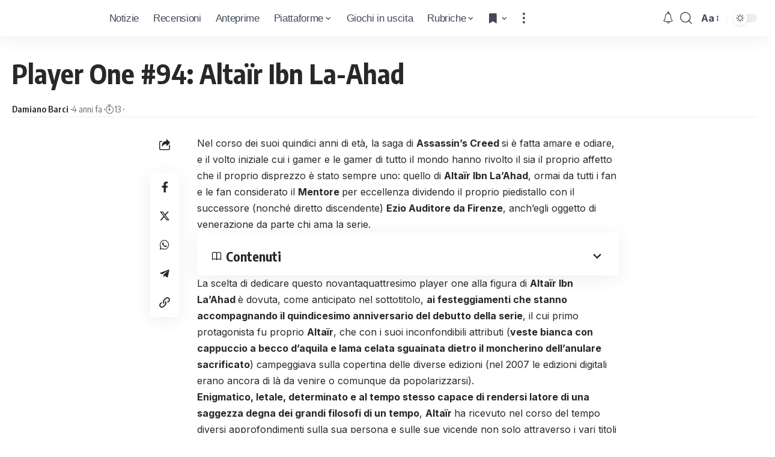

--- FILE ---
content_type: text/html; charset=UTF-8
request_url: https://www.icrewplay.com/player-one-94-altair-ibn-la-ahad/
body_size: 32482
content:
<!DOCTYPE html><html lang="it-IT" prefix="og: https://ogp.me/ns#"><head><meta charset="UTF-8"/>
<script>var __ezHttpConsent={setByCat:function(src,tagType,attributes,category,force,customSetScriptFn=null){var setScript=function(){if(force||window.ezTcfConsent[category]){if(typeof customSetScriptFn==='function'){customSetScriptFn();}else{var scriptElement=document.createElement(tagType);scriptElement.src=src;attributes.forEach(function(attr){for(var key in attr){if(attr.hasOwnProperty(key)){scriptElement.setAttribute(key,attr[key]);}}});var firstScript=document.getElementsByTagName(tagType)[0];firstScript.parentNode.insertBefore(scriptElement,firstScript);}}};if(force||(window.ezTcfConsent&&window.ezTcfConsent.loaded)){setScript();}else if(typeof getEzConsentData==="function"){getEzConsentData().then(function(ezTcfConsent){if(ezTcfConsent&&ezTcfConsent.loaded){setScript();}else{console.error("cannot get ez consent data");force=true;setScript();}});}else{force=true;setScript();console.error("getEzConsentData is not a function");}},};</script>
<script>var ezTcfConsent=window.ezTcfConsent?window.ezTcfConsent:{loaded:false,store_info:false,develop_and_improve_services:false,measure_ad_performance:false,measure_content_performance:false,select_basic_ads:false,create_ad_profile:false,select_personalized_ads:false,create_content_profile:false,select_personalized_content:false,understand_audiences:false,use_limited_data_to_select_content:false,};function getEzConsentData(){return new Promise(function(resolve){document.addEventListener("ezConsentEvent",function(event){var ezTcfConsent=event.detail.ezTcfConsent;resolve(ezTcfConsent);});});}</script>
<script>if(typeof _setEzCookies!=='function'){function _setEzCookies(ezConsentData){var cookies=window.ezCookieQueue;for(var i=0;i<cookies.length;i++){var cookie=cookies[i];if(ezConsentData&&ezConsentData.loaded&&ezConsentData[cookie.tcfCategory]){document.cookie=cookie.name+"="+cookie.value;}}}}
window.ezCookieQueue=window.ezCookieQueue||[];if(typeof addEzCookies!=='function'){function addEzCookies(arr){window.ezCookieQueue=[...window.ezCookieQueue,...arr];}}
addEzCookies([{name:"ezoab_157517",value:"mod281; Path=/; Domain=icrewplay.com; Max-Age=7200",tcfCategory:"store_info",isEzoic:"true",},{name:"ezosuibasgeneris-1",value:"fb0e5db6-8487-4739-5692-7ea0442b4efe; Path=/; Domain=icrewplay.com; Expires=Sun, 24 Jan 2027 15:16:09 UTC; Secure; SameSite=None",tcfCategory:"understand_audiences",isEzoic:"true",}]);if(window.ezTcfConsent&&window.ezTcfConsent.loaded){_setEzCookies(window.ezTcfConsent);}else if(typeof getEzConsentData==="function"){getEzConsentData().then(function(ezTcfConsent){if(ezTcfConsent&&ezTcfConsent.loaded){_setEzCookies(window.ezTcfConsent);}else{console.error("cannot get ez consent data");_setEzCookies(window.ezTcfConsent);}});}else{console.error("getEzConsentData is not a function");_setEzCookies(window.ezTcfConsent);}</script><script type="text/javascript" data-ezscrex='false' data-cfasync='false'>window._ezaq = Object.assign({"edge_cache_status":13,"edge_response_time":101,"url":"https://www.icrewplay.com/player-one-94-altair-ibn-la-ahad/"}, typeof window._ezaq !== "undefined" ? window._ezaq : {});</script><script type="text/javascript" data-ezscrex='false' data-cfasync='false'>window._ezaq = Object.assign({"ab_test_id":"mod281"}, typeof window._ezaq !== "undefined" ? window._ezaq : {});window.__ez=window.__ez||{};window.__ez.tf={};</script><script type="text/javascript" data-ezscrex='false' data-cfasync='false'>window.ezDisableAds = true;</script>
<script data-ezscrex='false' data-cfasync='false' data-pagespeed-no-defer>var __ez=__ez||{};__ez.stms=Date.now();__ez.evt={};__ez.script={};__ez.ck=__ez.ck||{};__ez.template={};__ez.template.isOrig=true;window.__ezScriptHost="//www.ezojs.com";__ez.queue=__ez.queue||function(){var e=0,i=0,t=[],n=!1,o=[],r=[],s=!0,a=function(e,i,n,o,r,s,a){var l=arguments.length>7&&void 0!==arguments[7]?arguments[7]:window,d=this;this.name=e,this.funcName=i,this.parameters=null===n?null:w(n)?n:[n],this.isBlock=o,this.blockedBy=r,this.deleteWhenComplete=s,this.isError=!1,this.isComplete=!1,this.isInitialized=!1,this.proceedIfError=a,this.fWindow=l,this.isTimeDelay=!1,this.process=function(){f("... func = "+e),d.isInitialized=!0,d.isComplete=!0,f("... func.apply: "+e);var i=d.funcName.split("."),n=null,o=this.fWindow||window;i.length>3||(n=3===i.length?o[i[0]][i[1]][i[2]]:2===i.length?o[i[0]][i[1]]:o[d.funcName]),null!=n&&n.apply(null,this.parameters),!0===d.deleteWhenComplete&&delete t[e],!0===d.isBlock&&(f("----- F'D: "+d.name),m())}},l=function(e,i,t,n,o,r,s){var a=arguments.length>7&&void 0!==arguments[7]?arguments[7]:window,l=this;this.name=e,this.path=i,this.async=o,this.defer=r,this.isBlock=t,this.blockedBy=n,this.isInitialized=!1,this.isError=!1,this.isComplete=!1,this.proceedIfError=s,this.fWindow=a,this.isTimeDelay=!1,this.isPath=function(e){return"/"===e[0]&&"/"!==e[1]},this.getSrc=function(e){return void 0!==window.__ezScriptHost&&this.isPath(e)&&"banger.js"!==this.name?window.__ezScriptHost+e:e},this.process=function(){l.isInitialized=!0,f("... file = "+e);var i=this.fWindow?this.fWindow.document:document,t=i.createElement("script");t.src=this.getSrc(this.path),!0===o?t.async=!0:!0===r&&(t.defer=!0),t.onerror=function(){var e={url:window.location.href,name:l.name,path:l.path,user_agent:window.navigator.userAgent};"undefined"!=typeof _ezaq&&(e.pageview_id=_ezaq.page_view_id);var i=encodeURIComponent(JSON.stringify(e)),t=new XMLHttpRequest;t.open("GET","//g.ezoic.net/ezqlog?d="+i,!0),t.send(),f("----- ERR'D: "+l.name),l.isError=!0,!0===l.isBlock&&m()},t.onreadystatechange=t.onload=function(){var e=t.readyState;f("----- F'D: "+l.name),e&&!/loaded|complete/.test(e)||(l.isComplete=!0,!0===l.isBlock&&m())},i.getElementsByTagName("head")[0].appendChild(t)}},d=function(e,i){this.name=e,this.path="",this.async=!1,this.defer=!1,this.isBlock=!1,this.blockedBy=[],this.isInitialized=!0,this.isError=!1,this.isComplete=i,this.proceedIfError=!1,this.isTimeDelay=!1,this.process=function(){}};function c(e,i,n,s,a,d,c,u,f){var m=new l(e,i,n,s,a,d,c,f);!0===u?o[e]=m:r[e]=m,t[e]=m,h(m)}function h(e){!0!==u(e)&&0!=s&&e.process()}function u(e){if(!0===e.isTimeDelay&&!1===n)return f(e.name+" blocked = TIME DELAY!"),!0;if(w(e.blockedBy))for(var i=0;i<e.blockedBy.length;i++){var o=e.blockedBy[i];if(!1===t.hasOwnProperty(o))return f(e.name+" blocked = "+o),!0;if(!0===e.proceedIfError&&!0===t[o].isError)return!1;if(!1===t[o].isComplete)return f(e.name+" blocked = "+o),!0}return!1}function f(e){var i=window.location.href,t=new RegExp("[?&]ezq=([^&#]*)","i").exec(i);"1"===(t?t[1]:null)&&console.debug(e)}function m(){++e>200||(f("let's go"),p(o),p(r))}function p(e){for(var i in e)if(!1!==e.hasOwnProperty(i)){var t=e[i];!0===t.isComplete||u(t)||!0===t.isInitialized||!0===t.isError?!0===t.isError?f(t.name+": error"):!0===t.isComplete?f(t.name+": complete already"):!0===t.isInitialized&&f(t.name+": initialized already"):t.process()}}function w(e){return"[object Array]"==Object.prototype.toString.call(e)}return window.addEventListener("load",(function(){setTimeout((function(){n=!0,f("TDELAY -----"),m()}),5e3)}),!1),{addFile:c,addFileOnce:function(e,i,n,o,r,s,a,l,d){t[e]||c(e,i,n,o,r,s,a,l,d)},addDelayFile:function(e,i){var n=new l(e,i,!1,[],!1,!1,!0);n.isTimeDelay=!0,f(e+" ...  FILE! TDELAY"),r[e]=n,t[e]=n,h(n)},addFunc:function(e,n,s,l,d,c,u,f,m,p){!0===c&&(e=e+"_"+i++);var w=new a(e,n,s,l,d,u,f,p);!0===m?o[e]=w:r[e]=w,t[e]=w,h(w)},addDelayFunc:function(e,i,n){var o=new a(e,i,n,!1,[],!0,!0);o.isTimeDelay=!0,f(e+" ...  FUNCTION! TDELAY"),r[e]=o,t[e]=o,h(o)},items:t,processAll:m,setallowLoad:function(e){s=e},markLoaded:function(e){if(e&&0!==e.length){if(e in t){var i=t[e];!0===i.isComplete?f(i.name+" "+e+": error loaded duplicate"):(i.isComplete=!0,i.isInitialized=!0)}else t[e]=new d(e,!0);f("markLoaded dummyfile: "+t[e].name)}},logWhatsBlocked:function(){for(var e in t)!1!==t.hasOwnProperty(e)&&u(t[e])}}}();__ez.evt.add=function(e,t,n){e.addEventListener?e.addEventListener(t,n,!1):e.attachEvent?e.attachEvent("on"+t,n):e["on"+t]=n()},__ez.evt.remove=function(e,t,n){e.removeEventListener?e.removeEventListener(t,n,!1):e.detachEvent?e.detachEvent("on"+t,n):delete e["on"+t]};__ez.script.add=function(e){var t=document.createElement("script");t.src=e,t.async=!0,t.type="text/javascript",document.getElementsByTagName("head")[0].appendChild(t)};__ez.dot=__ez.dot||{};__ez.queue.addFileOnce('/detroitchicago/boise.js', '/detroitchicago/boise.js?gcb=195-0&cb=5', true, [], true, false, true, false);__ez.queue.addFileOnce('/parsonsmaize/abilene.js', '/parsonsmaize/abilene.js?gcb=195-0&cb=e80eca0cdb', true, [], true, false, true, false);__ez.queue.addFileOnce('/parsonsmaize/mulvane.js', '/parsonsmaize/mulvane.js?gcb=195-0&cb=e75e48eec0', true, ['/parsonsmaize/abilene.js'], true, false, true, false);__ez.queue.addFileOnce('/detroitchicago/birmingham.js', '/detroitchicago/birmingham.js?gcb=195-0&cb=539c47377c', true, ['/parsonsmaize/abilene.js'], true, false, true, false);</script>
<script data-ezscrex="false" type="text/javascript" data-cfasync="false">window._ezaq = Object.assign({"ad_cache_level":0,"adpicker_placement_cnt":0,"ai_placeholder_cache_level":0,"ai_placeholder_placement_cnt":-1,"article_category":"Player One, Rubriche","author":"Damiano Barci","domain":"icrewplay.com","domain_id":157517,"ezcache_level":2,"ezcache_skip_code":0,"has_bad_image":0,"has_bad_words":0,"is_sitespeed":0,"lt_cache_level":0,"publish_date":"2022-07-06","response_size":149372,"response_size_orig":143574,"response_time_orig":87,"template_id":5,"url":"https://www.icrewplay.com/player-one-94-altair-ibn-la-ahad/","word_count":0,"worst_bad_word_level":0}, typeof window._ezaq !== "undefined" ? window._ezaq : {});__ez.queue.markLoaded('ezaqBaseReady');</script>
<script type='text/javascript' data-ezscrex='false' data-cfasync='false'>
window.ezAnalyticsStatic = true;

function analyticsAddScript(script) {
	var ezDynamic = document.createElement('script');
	ezDynamic.type = 'text/javascript';
	ezDynamic.innerHTML = script;
	document.head.appendChild(ezDynamic);
}
function getCookiesWithPrefix() {
    var allCookies = document.cookie.split(';');
    var cookiesWithPrefix = {};

    for (var i = 0; i < allCookies.length; i++) {
        var cookie = allCookies[i].trim();

        for (var j = 0; j < arguments.length; j++) {
            var prefix = arguments[j];
            if (cookie.indexOf(prefix) === 0) {
                var cookieParts = cookie.split('=');
                var cookieName = cookieParts[0];
                var cookieValue = cookieParts.slice(1).join('=');
                cookiesWithPrefix[cookieName] = decodeURIComponent(cookieValue);
                break; // Once matched, no need to check other prefixes
            }
        }
    }

    return cookiesWithPrefix;
}
function productAnalytics() {
	var d = {"pr":[6,3],"omd5":"ebf78ad16cc062a8631bcbc50242b726","nar":"risk score"};
	d.u = _ezaq.url;
	d.p = _ezaq.page_view_id;
	d.v = _ezaq.visit_uuid;
	d.ab = _ezaq.ab_test_id;
	d.e = JSON.stringify(_ezaq);
	d.ref = document.referrer;
	d.c = getCookiesWithPrefix('active_template', 'ez', 'lp_');
	if(typeof ez_utmParams !== 'undefined') {
		d.utm = ez_utmParams;
	}

	var dataText = JSON.stringify(d);
	var xhr = new XMLHttpRequest();
	xhr.open('POST','/ezais/analytics?cb=1', true);
	xhr.onload = function () {
		if (xhr.status!=200) {
            return;
		}

        if(document.readyState !== 'loading') {
            analyticsAddScript(xhr.response);
            return;
        }

        var eventFunc = function() {
            if(document.readyState === 'loading') {
                return;
            }
            document.removeEventListener('readystatechange', eventFunc, false);
            analyticsAddScript(xhr.response);
        };

        document.addEventListener('readystatechange', eventFunc, false);
	};
	xhr.setRequestHeader('Content-Type','text/plain');
	xhr.send(dataText);
}
__ez.queue.addFunc("productAnalytics", "productAnalytics", null, true, ['ezaqBaseReady'], false, false, false, true);
</script><base href="https://www.icrewplay.com/player-one-94-altair-ibn-la-ahad/"/>
<!-- Publimedia Guest post, ds togliere inerito il 27 ottobre 2025 (masismo 10 giorni) -->
<meta name="publication-media-verification" content="d880727fa8764b4a869b9fd19f40b442"/>

<meta http-equiv="X-UA-Compatible" content="IE=edge"/>
<meta name="viewport" content="width=device-width, initial-scale=1.0"/>
<meta name="impact-site-verification" value="7f30b263-f1ed-4d73-a20b-b770d6b2c534"/>
<link rel="profile" href="https://gmpg.org/xfn/11"/>
<link rel="preconnect" href="https://fonts.gstatic.com" crossorigin=""/><link rel="preload" as="style" onload="this.onload=null;this.rel=&#39;stylesheet&#39;" id="rb-preload-gfonts" href="https://fonts.googleapis.com/css?family=Inter%3A300%2C400%2C500%2C600%2C700%2C800%2C900%7COxygen%3A400%2C700%7CEncode+Sans+Condensed%3A400%2C500%2C600%2C700%2C800%7CRoboto:100,100italic,200,200italic,300,300italic,400,400italic,500,500italic,600,600italic,700,700italic,800,800italic,900,900italic&amp;display=swap" crossorigin=""/><noscript><link rel="stylesheet" href="https://fonts.googleapis.com/css?family=Inter%3A300%2C400%2C500%2C600%2C700%2C800%2C900%7COxygen%3A400%2C700%7CEncode+Sans+Condensed%3A400%2C500%2C600%2C700%2C800%7CRoboto:100,100italic,200,200italic,300,300italic,400,400italic,500,500italic,600,600italic,700,700italic,800,800italic,900,900italic&amp;display=swap"></noscript><link rel="apple-touch-icon" href="https://www.icrewplay.com/wp-content/uploads/2024/03/logo_nero_mobile-3.svg"/>
<meta name="msapplication-TileColor" content="#ffffff"/>
<meta name="msapplication-TileImage" content="https://www.icrewplay.com/wp-content/uploads/2024/03/logo_nero_mobile-3.svg"/>
<!-- Ottimizzazione per i motori di ricerca di Rank Math - https://rankmath.com/ -->
<title>Player One #94: Altaïr Ibn La-Ahad</title>
<meta name="description" content="Nel quindicennio della serie come potremmo non dedicare uno dei nostri Player One ad Altaïr Ibn La-Ahad? Scopri il nostro excursus sul Mentore dei Mentori!"/>
<meta name="robots" content="follow, index, max-snippet:-1, max-video-preview:-1, max-image-preview:large"/>
<link rel="canonical" href="https://www.icrewplay.com/player-one-94-altair-ibn-la-ahad/"/>
<meta property="og:locale" content="it_IT"/>
<meta property="og:type" content="article"/>
<meta property="og:title" content="Player One #94: Altaïr Ibn La-Ahad"/>
<meta property="og:description" content="Nel quindicennio della serie come potremmo non dedicare uno dei nostri Player One ad Altaïr Ibn La-Ahad? Scopri il nostro excursus sul Mentore dei Mentori!"/>
<meta property="og:url" content="https://www.icrewplay.com/player-one-94-altair-ibn-la-ahad/"/>
<meta property="og:site_name" content="iCrewPlay.com"/>
<meta property="article:publisher" content="https://www.facebook.com/icrewplay/"/>
<meta property="article:author" content="http://257308981345495"/>
<meta property="article:section" content="Player One"/>
<meta property="og:image" content="https://www.icrewplay.com/wp-content/uploads/2022/07/Player-one-altair.jpg"/>
<meta property="og:image:secure_url" content="https://www.icrewplay.com/wp-content/uploads/2022/07/Player-one-altair.jpg"/>
<meta property="og:image:width" content="1920"/>
<meta property="og:image:height" content="1080"/>
<meta property="og:image:alt" content="Player One Altaïr Ibn-La&#39;Ahad"/>
<meta property="og:image:type" content="image/jpeg"/>
<meta property="article:published_time" content="2022-07-06T20:00:24+02:00"/>
<meta name="twitter:card" content="summary_large_image"/>
<meta name="twitter:title" content="Player One #94: Altaïr Ibn La-Ahad"/>
<meta name="twitter:description" content="Nel quindicennio della serie come potremmo non dedicare uno dei nostri Player One ad Altaïr Ibn La-Ahad? Scopri il nostro excursus sul Mentore dei Mentori!"/>
<meta name="twitter:site" content="@icrewplay"/>
<meta name="twitter:creator" content="@icrewplay"/>
<meta name="twitter:image" content="https://www.icrewplay.com/wp-content/uploads/2022/07/Player-one-altair.jpg"/>
<meta name="twitter:label1" content="Scritto da"/>
<meta name="twitter:data1" content="Damiano Barci"/>
<meta name="twitter:label2" content="Tempo di lettura"/>
<meta name="twitter:data2" content="9 minuti"/>
<script type="application/ld+json" class="rank-math-schema">{"@context":"https://schema.org","@graph":[{"@type":"Organization","@id":"https://www.icrewplay.com/#organization","name":"iCrewPlay","sameAs":["https://www.facebook.com/icrewplay/","https://twitter.com/icrewplay"],"logo":{"@type":"ImageObject","@id":"https://www.icrewplay.com/#logo","url":"https://www.icrewplay.com/wp-content/uploads/2024/03/logo_nero_mobile-3.svg","contentUrl":"https://www.icrewplay.com/wp-content/uploads/2024/03/logo_nero_mobile-3.svg","caption":"iCrewPlay.com","inLanguage":"it-IT","width":"667","height":"668"}},{"@type":"WebSite","@id":"https://www.icrewplay.com/#website","url":"https://www.icrewplay.com","name":"iCrewPlay.com","alternateName":"iCrewPlay.com","publisher":{"@id":"https://www.icrewplay.com/#organization"},"inLanguage":"it-IT"},{"@type":"ImageObject","@id":"https://www.icrewplay.com/wp-content/uploads/2022/07/Player-one-altair.jpg","url":"https://www.icrewplay.com/wp-content/uploads/2022/07/Player-one-altair.jpg","width":"1920","height":"1080","caption":"Player One Alta\u00efr Ibn-La'Ahad","inLanguage":"it-IT"},{"@type":"WebPage","@id":"https://www.icrewplay.com/player-one-94-altair-ibn-la-ahad/#webpage","url":"https://www.icrewplay.com/player-one-94-altair-ibn-la-ahad/","name":"Player One #94: Alta\u00efr Ibn La-Ahad","datePublished":"2022-07-06T20:00:24+02:00","dateModified":"2022-07-06T20:00:24+02:00","isPartOf":{"@id":"https://www.icrewplay.com/#website"},"primaryImageOfPage":{"@id":"https://www.icrewplay.com/wp-content/uploads/2022/07/Player-one-altair.jpg"},"inLanguage":"it-IT"},{"@type":"Person","@id":"https://www.icrewplay.com/author/damiano-barci/","name":"Damiano Barci","url":"https://www.icrewplay.com/author/damiano-barci/","image":{"@type":"ImageObject","@id":"https://secure.gravatar.com/avatar/cbf42eb9695f0894db6a330eb2d27676775995e2fda4fd4edf1273ddeda57102?s=96&amp;d=wavatar&amp;r=g","url":"https://secure.gravatar.com/avatar/cbf42eb9695f0894db6a330eb2d27676775995e2fda4fd4edf1273ddeda57102?s=96&amp;d=wavatar&amp;r=g","caption":"Damiano Barci","inLanguage":"it-IT"},"worksFor":{"@id":"https://www.icrewplay.com/#organization"}},{"@type":"NewsArticle","headline":"Player One #94: Alta\u00efr Ibn La-Ahad","keywords":"altair,altair ibn la ahad,assassin's creed,assassin's creed remake,assassin's creed 15","datePublished":"2022-07-06T20:00:24+02:00","dateModified":"2022-07-06T20:00:24+02:00","articleSection":"Player One, Rubriche","author":{"@id":"https://www.icrewplay.com/author/damiano-barci/","name":"Damiano Barci"},"publisher":{"@id":"https://www.icrewplay.com/#organization"},"description":"Nel quindicennio della serie come potremmo non dedicare uno dei nostri Player One ad Alta\u00efr Ibn La-Ahad? Scopri il nostro excursus sul Mentore dei Mentori!","name":"Player One #94: Alta\u00efr Ibn La-Ahad","@id":"https://www.icrewplay.com/player-one-94-altair-ibn-la-ahad/#richSnippet","isPartOf":{"@id":"https://www.icrewplay.com/player-one-94-altair-ibn-la-ahad/#webpage"},"image":{"@id":"https://www.icrewplay.com/wp-content/uploads/2022/07/Player-one-altair.jpg"},"inLanguage":"it-IT","mainEntityOfPage":{"@id":"https://www.icrewplay.com/player-one-94-altair-ibn-la-ahad/#webpage"}}]}</script>
<!-- /Rank Math WordPress SEO plugin -->
<link rel="alternate" type="application/rss+xml" title="iCrewPlay.com » Feed" href="https://www.icrewplay.com/feed/"/>
<link rel="alternate" type="application/rss+xml" title="iCrewPlay.com » Feed dei commenti" href="https://www.icrewplay.com/comments/feed/"/>
<link rel="alternate" title="oEmbed (JSON)" type="application/json+oembed" href="https://www.icrewplay.com/wp-json/oembed/1.0/embed?url=https%3A%2F%2Fwww.icrewplay.com%2Fplayer-one-94-altair-ibn-la-ahad%2F"/>
<link rel="alternate" title="oEmbed (XML)" type="text/xml+oembed" href="https://www.icrewplay.com/wp-json/oembed/1.0/embed?url=https%3A%2F%2Fwww.icrewplay.com%2Fplayer-one-94-altair-ibn-la-ahad%2F&amp;format=xml"/>
<style id="wp-img-auto-sizes-contain-inline-css">
img:is([sizes=auto i],[sizes^="auto," i]){contain-intrinsic-size:3000px 1500px}
/*# sourceURL=wp-img-auto-sizes-contain-inline-css */
</style>
<link rel="stylesheet" id="wp-block-library-css" href="//www.icrewplay.com/wp-content/cache/wpfc-minified/qsjcazkr/83gf.css" media="all"/>
<style id="classic-theme-styles-inline-css">
/*! This file is auto-generated */
.wp-block-button__link{color:#fff;background-color:#32373c;border-radius:9999px;box-shadow:none;text-decoration:none;padding:calc(.667em + 2px) calc(1.333em + 2px);font-size:1.125em}.wp-block-file__button{background:#32373c;color:#fff;text-decoration:none}
/*# sourceURL=/wp-includes/css/classic-themes.min.css */
</style>
<style id="global-styles-inline-css">
:root{--wp--preset--aspect-ratio--square: 1;--wp--preset--aspect-ratio--4-3: 4/3;--wp--preset--aspect-ratio--3-4: 3/4;--wp--preset--aspect-ratio--3-2: 3/2;--wp--preset--aspect-ratio--2-3: 2/3;--wp--preset--aspect-ratio--16-9: 16/9;--wp--preset--aspect-ratio--9-16: 9/16;--wp--preset--color--black: #000000;--wp--preset--color--cyan-bluish-gray: #abb8c3;--wp--preset--color--white: #ffffff;--wp--preset--color--pale-pink: #f78da7;--wp--preset--color--vivid-red: #cf2e2e;--wp--preset--color--luminous-vivid-orange: #ff6900;--wp--preset--color--luminous-vivid-amber: #fcb900;--wp--preset--color--light-green-cyan: #7bdcb5;--wp--preset--color--vivid-green-cyan: #00d084;--wp--preset--color--pale-cyan-blue: #8ed1fc;--wp--preset--color--vivid-cyan-blue: #0693e3;--wp--preset--color--vivid-purple: #9b51e0;--wp--preset--gradient--vivid-cyan-blue-to-vivid-purple: linear-gradient(135deg,rgb(6,147,227) 0%,rgb(155,81,224) 100%);--wp--preset--gradient--light-green-cyan-to-vivid-green-cyan: linear-gradient(135deg,rgb(122,220,180) 0%,rgb(0,208,130) 100%);--wp--preset--gradient--luminous-vivid-amber-to-luminous-vivid-orange: linear-gradient(135deg,rgb(252,185,0) 0%,rgb(255,105,0) 100%);--wp--preset--gradient--luminous-vivid-orange-to-vivid-red: linear-gradient(135deg,rgb(255,105,0) 0%,rgb(207,46,46) 100%);--wp--preset--gradient--very-light-gray-to-cyan-bluish-gray: linear-gradient(135deg,rgb(238,238,238) 0%,rgb(169,184,195) 100%);--wp--preset--gradient--cool-to-warm-spectrum: linear-gradient(135deg,rgb(74,234,220) 0%,rgb(151,120,209) 20%,rgb(207,42,186) 40%,rgb(238,44,130) 60%,rgb(251,105,98) 80%,rgb(254,248,76) 100%);--wp--preset--gradient--blush-light-purple: linear-gradient(135deg,rgb(255,206,236) 0%,rgb(152,150,240) 100%);--wp--preset--gradient--blush-bordeaux: linear-gradient(135deg,rgb(254,205,165) 0%,rgb(254,45,45) 50%,rgb(107,0,62) 100%);--wp--preset--gradient--luminous-dusk: linear-gradient(135deg,rgb(255,203,112) 0%,rgb(199,81,192) 50%,rgb(65,88,208) 100%);--wp--preset--gradient--pale-ocean: linear-gradient(135deg,rgb(255,245,203) 0%,rgb(182,227,212) 50%,rgb(51,167,181) 100%);--wp--preset--gradient--electric-grass: linear-gradient(135deg,rgb(202,248,128) 0%,rgb(113,206,126) 100%);--wp--preset--gradient--midnight: linear-gradient(135deg,rgb(2,3,129) 0%,rgb(40,116,252) 100%);--wp--preset--font-size--small: 13px;--wp--preset--font-size--medium: 20px;--wp--preset--font-size--large: 36px;--wp--preset--font-size--x-large: 42px;--wp--preset--spacing--20: 0.44rem;--wp--preset--spacing--30: 0.67rem;--wp--preset--spacing--40: 1rem;--wp--preset--spacing--50: 1.5rem;--wp--preset--spacing--60: 2.25rem;--wp--preset--spacing--70: 3.38rem;--wp--preset--spacing--80: 5.06rem;--wp--preset--shadow--natural: 6px 6px 9px rgba(0, 0, 0, 0.2);--wp--preset--shadow--deep: 12px 12px 50px rgba(0, 0, 0, 0.4);--wp--preset--shadow--sharp: 6px 6px 0px rgba(0, 0, 0, 0.2);--wp--preset--shadow--outlined: 6px 6px 0px -3px rgb(255, 255, 255), 6px 6px rgb(0, 0, 0);--wp--preset--shadow--crisp: 6px 6px 0px rgb(0, 0, 0);}:where(.is-layout-flex){gap: 0.5em;}:where(.is-layout-grid){gap: 0.5em;}body .is-layout-flex{display: flex;}.is-layout-flex{flex-wrap: wrap;align-items: center;}.is-layout-flex > :is(*, div){margin: 0;}body .is-layout-grid{display: grid;}.is-layout-grid > :is(*, div){margin: 0;}:where(.wp-block-columns.is-layout-flex){gap: 2em;}:where(.wp-block-columns.is-layout-grid){gap: 2em;}:where(.wp-block-post-template.is-layout-flex){gap: 1.25em;}:where(.wp-block-post-template.is-layout-grid){gap: 1.25em;}.has-black-color{color: var(--wp--preset--color--black) !important;}.has-cyan-bluish-gray-color{color: var(--wp--preset--color--cyan-bluish-gray) !important;}.has-white-color{color: var(--wp--preset--color--white) !important;}.has-pale-pink-color{color: var(--wp--preset--color--pale-pink) !important;}.has-vivid-red-color{color: var(--wp--preset--color--vivid-red) !important;}.has-luminous-vivid-orange-color{color: var(--wp--preset--color--luminous-vivid-orange) !important;}.has-luminous-vivid-amber-color{color: var(--wp--preset--color--luminous-vivid-amber) !important;}.has-light-green-cyan-color{color: var(--wp--preset--color--light-green-cyan) !important;}.has-vivid-green-cyan-color{color: var(--wp--preset--color--vivid-green-cyan) !important;}.has-pale-cyan-blue-color{color: var(--wp--preset--color--pale-cyan-blue) !important;}.has-vivid-cyan-blue-color{color: var(--wp--preset--color--vivid-cyan-blue) !important;}.has-vivid-purple-color{color: var(--wp--preset--color--vivid-purple) !important;}.has-black-background-color{background-color: var(--wp--preset--color--black) !important;}.has-cyan-bluish-gray-background-color{background-color: var(--wp--preset--color--cyan-bluish-gray) !important;}.has-white-background-color{background-color: var(--wp--preset--color--white) !important;}.has-pale-pink-background-color{background-color: var(--wp--preset--color--pale-pink) !important;}.has-vivid-red-background-color{background-color: var(--wp--preset--color--vivid-red) !important;}.has-luminous-vivid-orange-background-color{background-color: var(--wp--preset--color--luminous-vivid-orange) !important;}.has-luminous-vivid-amber-background-color{background-color: var(--wp--preset--color--luminous-vivid-amber) !important;}.has-light-green-cyan-background-color{background-color: var(--wp--preset--color--light-green-cyan) !important;}.has-vivid-green-cyan-background-color{background-color: var(--wp--preset--color--vivid-green-cyan) !important;}.has-pale-cyan-blue-background-color{background-color: var(--wp--preset--color--pale-cyan-blue) !important;}.has-vivid-cyan-blue-background-color{background-color: var(--wp--preset--color--vivid-cyan-blue) !important;}.has-vivid-purple-background-color{background-color: var(--wp--preset--color--vivid-purple) !important;}.has-black-border-color{border-color: var(--wp--preset--color--black) !important;}.has-cyan-bluish-gray-border-color{border-color: var(--wp--preset--color--cyan-bluish-gray) !important;}.has-white-border-color{border-color: var(--wp--preset--color--white) !important;}.has-pale-pink-border-color{border-color: var(--wp--preset--color--pale-pink) !important;}.has-vivid-red-border-color{border-color: var(--wp--preset--color--vivid-red) !important;}.has-luminous-vivid-orange-border-color{border-color: var(--wp--preset--color--luminous-vivid-orange) !important;}.has-luminous-vivid-amber-border-color{border-color: var(--wp--preset--color--luminous-vivid-amber) !important;}.has-light-green-cyan-border-color{border-color: var(--wp--preset--color--light-green-cyan) !important;}.has-vivid-green-cyan-border-color{border-color: var(--wp--preset--color--vivid-green-cyan) !important;}.has-pale-cyan-blue-border-color{border-color: var(--wp--preset--color--pale-cyan-blue) !important;}.has-vivid-cyan-blue-border-color{border-color: var(--wp--preset--color--vivid-cyan-blue) !important;}.has-vivid-purple-border-color{border-color: var(--wp--preset--color--vivid-purple) !important;}.has-vivid-cyan-blue-to-vivid-purple-gradient-background{background: var(--wp--preset--gradient--vivid-cyan-blue-to-vivid-purple) !important;}.has-light-green-cyan-to-vivid-green-cyan-gradient-background{background: var(--wp--preset--gradient--light-green-cyan-to-vivid-green-cyan) !important;}.has-luminous-vivid-amber-to-luminous-vivid-orange-gradient-background{background: var(--wp--preset--gradient--luminous-vivid-amber-to-luminous-vivid-orange) !important;}.has-luminous-vivid-orange-to-vivid-red-gradient-background{background: var(--wp--preset--gradient--luminous-vivid-orange-to-vivid-red) !important;}.has-very-light-gray-to-cyan-bluish-gray-gradient-background{background: var(--wp--preset--gradient--very-light-gray-to-cyan-bluish-gray) !important;}.has-cool-to-warm-spectrum-gradient-background{background: var(--wp--preset--gradient--cool-to-warm-spectrum) !important;}.has-blush-light-purple-gradient-background{background: var(--wp--preset--gradient--blush-light-purple) !important;}.has-blush-bordeaux-gradient-background{background: var(--wp--preset--gradient--blush-bordeaux) !important;}.has-luminous-dusk-gradient-background{background: var(--wp--preset--gradient--luminous-dusk) !important;}.has-pale-ocean-gradient-background{background: var(--wp--preset--gradient--pale-ocean) !important;}.has-electric-grass-gradient-background{background: var(--wp--preset--gradient--electric-grass) !important;}.has-midnight-gradient-background{background: var(--wp--preset--gradient--midnight) !important;}.has-small-font-size{font-size: var(--wp--preset--font-size--small) !important;}.has-medium-font-size{font-size: var(--wp--preset--font-size--medium) !important;}.has-large-font-size{font-size: var(--wp--preset--font-size--large) !important;}.has-x-large-font-size{font-size: var(--wp--preset--font-size--x-large) !important;}
:where(.wp-block-post-template.is-layout-flex){gap: 1.25em;}:where(.wp-block-post-template.is-layout-grid){gap: 1.25em;}
:where(.wp-block-term-template.is-layout-flex){gap: 1.25em;}:where(.wp-block-term-template.is-layout-grid){gap: 1.25em;}
:where(.wp-block-columns.is-layout-flex){gap: 2em;}:where(.wp-block-columns.is-layout-grid){gap: 2em;}
:root :where(.wp-block-pullquote){font-size: 1.5em;line-height: 1.6;}
/*# sourceURL=global-styles-inline-css */
</style>
<link rel="stylesheet" id="foxiz-elements-css" href="//www.icrewplay.com/wp-content/cache/wpfc-minified/l9tdmzxb/83gf.css" media="all"/>
<link rel="stylesheet" id="icrewplay-newcss-css" href="//www.icrewplay.com/wp-content/cache/wpfc-minified/6vnfkq0d/83gf.css" media="all"/>
<link rel="stylesheet" id="mio-style-css" href="//www.icrewplay.com/wp-content/cache/wpfc-minified/qvb5lvm9/83gf.css" media="all"/>
<link rel="stylesheet" id="elementor-frontend-css" href="//www.icrewplay.com/wp-content/cache/wpfc-minified/qw5mxi47/83gf.css" media="all"/>
<style id="elementor-frontend-inline-css">
.elementor-kit-321175{--e-global-color-primary:#021923;--e-global-color-secondary:#54595F;--e-global-color-text:#7A7A7A;--e-global-color-accent:#61CE70;--e-global-color-0abeac9:#080017;--e-global-color-e856006:#FF0088;--e-global-color-bf9228f:#00B8DD;--e-global-color-c551833:#5C6B79;--e-global-color-299619b:#00b8dd;--e-global-color-04164fa:#373D45;--e-global-color-ae76d43:#373D45;--e-global-color-2749c13:#F3F3F3;--e-global-color-cc0f8c3:#373D45;--e-global-typography-primary-font-family:"Roboto";--e-global-typography-primary-font-weight:600;--e-global-typography-secondary-font-family:"Roboto";--e-global-typography-secondary-font-weight:400;--e-global-typography-text-font-family:"Roboto";--e-global-typography-text-font-weight:400;--e-global-typography-accent-font-family:"Roboto";--e-global-typography-accent-font-weight:500;}.elementor-section.elementor-section-boxed > .elementor-container{max-width:1140px;}.e-con{--container-max-width:1140px;}.elementor-widget:not(:last-child){margin-block-end:20px;}.elementor-element{--widgets-spacing:20px 20px;--widgets-spacing-row:20px;--widgets-spacing-column:20px;}{}h1.entry-title{display:var(--page-title-display);}@media(max-width:1024px){.elementor-section.elementor-section-boxed > .elementor-container{max-width:1024px;}.e-con{--container-max-width:1024px;}}@media(max-width:767px){.elementor-section.elementor-section-boxed > .elementor-container{max-width:767px;}.e-con{--container-max-width:767px;}}
.elementor-463182 .elementor-element.elementor-element-cec0be4 > .elementor-container > .elementor-column > .elementor-widget-wrap{align-content:center;align-items:center;}.elementor-463182 .elementor-element.elementor-element-cec0be4:not(.elementor-motion-effects-element-type-background), .elementor-463182 .elementor-element.elementor-element-cec0be4 > .elementor-motion-effects-container > .elementor-motion-effects-layer{background-color:#000000;}.elementor-463182 .elementor-element.elementor-element-cec0be4 > .elementor-container{min-height:323px;}.elementor-463182 .elementor-element.elementor-element-cec0be4{transition:background 0.3s, border 0.3s, border-radius 0.3s, box-shadow 0.3s;}.elementor-463182 .elementor-element.elementor-element-cec0be4 > .elementor-background-overlay{transition:background 0.3s, border-radius 0.3s, opacity 0.3s;}.elementor-463182 .elementor-element.elementor-element-cec0be4 > .elementor-shape-top svg{width:calc(100% + 1.3px);height:11px;}.elementor-bc-flex-widget .elementor-463182 .elementor-element.elementor-element-84b7ae1.elementor-column .elementor-widget-wrap{align-items:center;}.elementor-463182 .elementor-element.elementor-element-84b7ae1.elementor-column.elementor-element[data-element_type="column"] > .elementor-widget-wrap.elementor-element-populated{align-content:center;align-items:center;}.elementor-463182 .elementor-element.elementor-element-84b7ae1.elementor-column > .elementor-widget-wrap{justify-content:center;}.elementor-463182 .elementor-element.elementor-element-b724ab5{--menu-align:center;}.elementor-463182 .elementor-element.elementor-element-b724ab5 .sidebar-menu a > span{color:var( --e-global-color-2749c13 );}.elementor-463182 .elementor-element.elementor-element-5bd64c7{text-align:center;}.elementor-463182 .elementor-element.elementor-element-5bd64c7 .elementor-heading-title{font-size:11px;font-weight:600;color:#7E8287;}[data-theme="dark"] .elementor-463182 .elementor-element.elementor-element-5bd64c7 .elementor-heading-title{color:#ffffff;}.elementor-bc-flex-widget .elementor-463182 .elementor-element.elementor-element-da6a72c.elementor-column .elementor-widget-wrap{align-items:center;}.elementor-463182 .elementor-element.elementor-element-da6a72c.elementor-column.elementor-element[data-element_type="column"] > .elementor-widget-wrap.elementor-element-populated{align-content:center;align-items:center;}.elementor-463182 .elementor-element.elementor-element-da6a72c.elementor-column > .elementor-widget-wrap{justify-content:center;}.elementor-463182 .elementor-element.elementor-element-56973cf img{width:29%;}.elementor-463182 .elementor-element.elementor-element-b433e30{--menu-align:center;}.elementor-463182 .elementor-element.elementor-element-b433e30 .sidebar-menu a > span{color:var( --e-global-color-2749c13 );}.elementor-463182 .elementor-element.elementor-element-2ba6cdd .header-social-list i{font-size:14px;}.elementor-463182 .elementor-element.elementor-element-2ba6cdd .header-social-list{text-align:center;color:#FFFFFF;}@media(min-width:768px){.elementor-463182 .elementor-element.elementor-element-84b7ae1{width:62.774%;}.elementor-463182 .elementor-element.elementor-element-da6a72c{width:37.182%;}}@media(max-width:1024px){.elementor-463182 .elementor-element.elementor-element-56973cf img{width:33%;}}@media(max-width:767px){.elementor-463182 .elementor-element.elementor-element-56973cf img{width:23%;}}
/*# sourceURL=elementor-frontend-inline-css */
</style>
<link rel="stylesheet" id="font-awesome-5-all-css" href="//www.icrewplay.com/wp-content/cache/wpfc-minified/lkcf89ne/83gf.css" media="all"/>
<link rel="stylesheet" id="font-awesome-4-shim-css" href="//www.icrewplay.com/wp-content/cache/wpfc-minified/9lvks67x/83gf.css" media="all"/>
<link rel="stylesheet" id="foxiz-main-css" href="//www.icrewplay.com/wp-content/cache/wpfc-minified/795bjtb6/83gf.css" media="all"/>
<link rel="stylesheet" id="foxiz-print-css" href="//www.icrewplay.com/wp-content/cache/wpfc-minified/9kod26fg/83gf.css" media="all"/>
<link rel="stylesheet" id="foxiz-style-css" href="//www.icrewplay.com/wp-content/cache/wpfc-minified/qvb5lvm9/83gf.css" media="all"/>
<style id="foxiz-style-inline-css">
:root {--body-family:Inter;--body-fweight:400;--menu-family:Arial, Helvetica, sans-serif;--menu-fweight:400;}:root {--g-color :#0a0a0a;--g-color-90 :#0a0a0ae6;--hyperlink-color :#000000;--indicator-bg-from :#000000;--indicator-bg-to :#ffffff;--alert-bg :#dd3333;--alert-color :#ffffff;}[data-theme="dark"], .light-scheme {--g-color :#0a0a0a;--g-color-90 :#0a0a0ae6;--solid-white :#0a0a0a;}.is-hd-1, .is-hd-2, .is-hd-3 {--nav-color :#41495a;--nav-color-10 :#41495a1a;--nav-height :60px;}[data-theme="dark"].is-hd-1, [data-theme="dark"].is-hd-2,[data-theme="dark"].is-hd-3 {--nav-color :#e8e8e8;--nav-color-10 :#e8e8e81a;}.p-category {--cat-fcolor : #ffffff;}[data-theme="dark"] .p-category, .light-scheme .p-category, [data-theme="dark"] .meta-category, .light-scheme .meta-category {--cat-highlight : #ffffff;--cat-highlight-90 : #ffffffe6;--cat-fcolor : #000000;}body.category .blog-content {--heading-size-desktop : 12px;}body.category-22237 .blog-content .p-featured {padding-bottom : 60%;}body.category-22242 .blog-content .p-featured {padding-bottom : 60%;}body.category-22865 .blog-content .p-featured {padding-bottom : 60%;}body.category-23065 .blog-content .p-featured {padding-bottom : 60%;}body.category-23260 .blog-content .p-featured {padding-bottom : 60%;}body.category-23423 .blog-content .p-featured {padding-bottom : 60%;}body.category-23504 .blog-content .p-featured {padding-bottom : 60%;}body.category-23896 .blog-content .p-featured {padding-bottom : 60%;}body.category-24085 .blog-content .p-featured {padding-bottom : 60%;}body.category-24189 .blog-content .p-featured {padding-bottom : 60%;}body.category-24745 .blog-content .p-featured {padding-bottom : 60%;}body.category-25169 .blog-content .p-featured {padding-bottom : 60%;}body.category-25589 .blog-content .p-featured {padding-bottom : 60%;}body.category-25899 .blog-content .p-featured {padding-bottom : 60%;}body.category-26385 .blog-content .p-featured {padding-bottom : 60%;}body.category-26475 .blog-content .p-featured {padding-bottom : 60%;}body.category-26859 .blog-content .p-featured {padding-bottom : 60%;}body.category-27080 .blog-content .p-featured {padding-bottom : 60%;}body.category-27278 .blog-content .p-featured {padding-bottom : 60%;}body.category-27518 .blog-content .p-featured {padding-bottom : 60%;}body.category-27613 .blog-content .p-featured {padding-bottom : 60%;}body.category-27722 .blog-content .p-featured {padding-bottom : 60%;}body.category-28076 .blog-content .p-featured {padding-bottom : 60%;}body.category-28077 .blog-content .p-featured {padding-bottom : 60%;}body.category-28331 .blog-content .p-featured {padding-bottom : 60%;}body.category-29155 .blog-content .p-featured {padding-bottom : 60%;}body.category-29475 .blog-content .p-featured {padding-bottom : 60%;}body.category-30419 .blog-content .p-featured {padding-bottom : 60%;}body.category-30441 .blog-content .p-featured {padding-bottom : 60%;}body.category-30641 .blog-content .p-featured {padding-bottom : 60%;}body.category-30757 .blog-content .p-featured {padding-bottom : 60%;}body.category-31182 .blog-content .p-featured {padding-bottom : 60%;}body.category-31194 .blog-content .p-featured {padding-bottom : 60%;}body.category-31512 .blog-content .p-featured {padding-bottom : 60%;}body.category-31643 .blog-content .p-featured {padding-bottom : 60%;}body.category-31662 .blog-content .p-featured {padding-bottom : 60%;}body.category-31835 .blog-content .p-featured {padding-bottom : 60%;}body.category-32106 .blog-content .p-featured {padding-bottom : 60%;}body.category-32229 .blog-content .p-featured {padding-bottom : 60%;}body.category-32683 .blog-content .p-featured {padding-bottom : 60%;}body.category-32875 .blog-content .p-featured {padding-bottom : 60%;}body.category-33131 .blog-content .p-featured {padding-bottom : 60%;}body.category-33229 .blog-content .p-featured {padding-bottom : 60%;}body.category-33720 .blog-content .p-featured {padding-bottom : 60%;}body.category-34027 .blog-content .p-featured {padding-bottom : 60%;}body.category-34038 .blog-content .p-featured {padding-bottom : 60%;}body.category-34046 .blog-content .p-featured {padding-bottom : 60%;}body.category-34211 .blog-content .p-featured {padding-bottom : 60%;}body.category-34744 .blog-content .p-featured {padding-bottom : 60%;}body.category-34752 .blog-content .p-featured {padding-bottom : 60%;}body.category-34996 .blog-content .p-featured {padding-bottom : 60%;}body.category-35031 .blog-content .p-featured {padding-bottom : 60%;}body.category-35053 .blog-content .p-featured {padding-bottom : 60%;}body.category-35180 .blog-content .p-featured {padding-bottom : 60%;}body.category-35191 .blog-content .p-featured {padding-bottom : 60%;}body.category-35246 .blog-content .p-featured {padding-bottom : 60%;}body.category-35895 .blog-content .p-featured {padding-bottom : 60%;}body.category-35964 .blog-content .p-featured {padding-bottom : 60%;}body.category-35974 .blog-content .p-featured {padding-bottom : 60%;}body.category-36028 .blog-content .p-featured {padding-bottom : 60%;}body.category-36080 .blog-content .p-featured {padding-bottom : 60%;}body.category-36218 .blog-content .p-featured {padding-bottom : 60%;}body.category-36230 .blog-content .p-featured {padding-bottom : 60%;}body.category-36334 .blog-content .p-featured {padding-bottom : 60%;}body.category-36337 .blog-content .p-featured {padding-bottom : 60%;}body.category-36347 .blog-content .p-featured {padding-bottom : 60%;}body.category-36403 .blog-content .p-featured {padding-bottom : 60%;}body.category-36439 .blog-content .p-featured {padding-bottom : 60%;}body.category-36671 .blog-content .p-featured {padding-bottom : 60%;}body.category-36672 .blog-content .p-featured {padding-bottom : 60%;}body.category-36675 .blog-content .p-featured {padding-bottom : 60%;}body.category-36725 .blog-content .p-featured {padding-bottom : 60%;}body.category-36814 .blog-content .p-featured {padding-bottom : 60%;}body.category-36831 .blog-content .p-featured {padding-bottom : 60%;}body.category-36832 .blog-content .p-featured {padding-bottom : 60%;}body.category-36880 .blog-content .p-featured {padding-bottom : 60%;}body.category-36883 .blog-content .p-featured {padding-bottom : 60%;}body.category-36899 .blog-content .p-featured {padding-bottom : 60%;}body.category-36945 .blog-content .p-featured {padding-bottom : 60%;}body.category-36951 .blog-content .p-featured {padding-bottom : 60%;}body.category-36964 .blog-content .p-featured {padding-bottom : 60%;}body.category-37156 .blog-content .p-featured {padding-bottom : 60%;}body.category-37158 .blog-content .p-featured {padding-bottom : 60%;}body.category-37166 .blog-content .p-featured {padding-bottom : 60%;}body.category-37213 .blog-content .p-featured {padding-bottom : 60%;}body.category-37222 .blog-content .p-featured {padding-bottom : 60%;}body.category-37223 .blog-content .p-featured {padding-bottom : 60%;}body.category-37245 .blog-content .p-featured {padding-bottom : 60%;}body.category-37248 .blog-content .p-featured {padding-bottom : 60%;}body.category-37251 .blog-content .p-featured {padding-bottom : 60%;}body.category-37253 .blog-content .p-featured {padding-bottom : 60%;}body.category-37348 .blog-content .p-featured {padding-bottom : 60%;}body.category-37419 .blog-content .p-featured {padding-bottom : 60%;}body.category-37429 .blog-content .p-featured {padding-bottom : 60%;}body.category-37472 .blog-content .p-featured {padding-bottom : 60%;}body.category-37480 .blog-content .p-featured {padding-bottom : 60%;}body.category-37485 .blog-content .p-featured {padding-bottom : 60%;}body.category-37490 .blog-content .p-featured {padding-bottom : 60%;}body.category-37496 .blog-content .p-featured {padding-bottom : 60%;}body.category-37501 .blog-content .p-featured {padding-bottom : 60%;}body.category-37504 .blog-content .p-featured {padding-bottom : 60%;}body.category-37525 .blog-content .p-featured {padding-bottom : 60%;}body.category-37540 .blog-content .p-featured {padding-bottom : 60%;}body.category-37543 .blog-content .p-featured {padding-bottom : 60%;}body.category-37573 .blog-content .p-featured {padding-bottom : 60%;}body.category-37594 .blog-content .p-featured {padding-bottom : 60%;}body.category-37603 .blog-content .p-featured {padding-bottom : 60%;}body.category-37618 .blog-content .p-featured {padding-bottom : 60%;}body.category-37690 .blog-content .p-featured {padding-bottom : 60%;}body.category-37695 .blog-content .p-featured {padding-bottom : 60%;}body.category-37701 .blog-content .p-featured {padding-bottom : 60%;}body.category-37713 .blog-content .p-featured {padding-bottom : 60%;}body.category-37728 .blog-content .p-featured {padding-bottom : 60%;}body.category-37745 .blog-content .p-featured {padding-bottom : 60%;}body.category-37749 .blog-content .p-featured {padding-bottom : 60%;}body.category-37761 .blog-content .p-featured {padding-bottom : 60%;}body.category-37765 .blog-content .p-featured {padding-bottom : 60%;}body.category-37778 .blog-content .p-featured {padding-bottom : 60%;}body.category-37783 .blog-content .p-featured {padding-bottom : 60%;}body.category-37790 .blog-content .p-featured {padding-bottom : 60%;}body.category-37794 .blog-content .p-featured {padding-bottom : 60%;}body.category-37797 .blog-content .p-featured {padding-bottom : 60%;}body.category-37801 .blog-content .p-featured {padding-bottom : 60%;}body.category-37806 .blog-content .p-featured {padding-bottom : 60%;}body.category-37808 .blog-content .p-featured {padding-bottom : 60%;}body.category-37824 .blog-content .p-featured {padding-bottom : 60%;}body.category-37828 .blog-content .p-featured {padding-bottom : 60%;}body.category-37836 .blog-content .p-featured {padding-bottom : 60%;}body.category-37848 .blog-content .p-featured {padding-bottom : 60%;}body.category-37852 .blog-content .p-featured {padding-bottom : 60%;}body.category-37861 .blog-content .p-featured {padding-bottom : 60%;}body.category-37864 .blog-content .p-featured {padding-bottom : 60%;}body.category-37865 .blog-content .p-featured {padding-bottom : 60%;}body.category-37874 .blog-content .p-featured {padding-bottom : 60%;}body.category-37882 .blog-content .p-featured {padding-bottom : 60%;}body.category-37885 .blog-content .p-featured {padding-bottom : 60%;}body.category-37892 .blog-content .p-featured {padding-bottom : 60%;}body.category-37893 .blog-content .p-featured {padding-bottom : 60%;}body.category-37894 .blog-content .p-featured {padding-bottom : 60%;}body.category-37895 .blog-content .p-featured {padding-bottom : 60%;}body.category-37898 .blog-content .p-featured {padding-bottom : 60%;}body.category-37900 .blog-content .p-featured {padding-bottom : 60%;}body.category-37901 .blog-content .p-featured {padding-bottom : 60%;}body.category-37906 .blog-content .p-featured {padding-bottom : 60%;}body.category-37911 .blog-content .p-featured {padding-bottom : 60%;}body.category-37913 .blog-content .p-featured {padding-bottom : 60%;}body.category-37916 .blog-content .p-featured {padding-bottom : 60%;}body.category-37917 .blog-content .p-featured {padding-bottom : 60%;}body.category-37922 .blog-content .p-featured {padding-bottom : 60%;}body.category-37929 .blog-content .p-featured {padding-bottom : 60%;}body.category-37936 .blog-content .p-featured {padding-bottom : 60%;}body.category-37937 .blog-content .p-featured {padding-bottom : 60%;}body.category-37941 .blog-content .p-featured {padding-bottom : 60%;}body.category-37951 .blog-content .p-featured {padding-bottom : 60%;}body.category-37952 .blog-content .p-featured {padding-bottom : 60%;}body.category-37980 .blog-content .p-featured {padding-bottom : 60%;}body.category-37993 .blog-content .p-featured {padding-bottom : 60%;}body.category-38000 .blog-content .p-featured {padding-bottom : 60%;}body.category-38005 .blog-content .p-featured {padding-bottom : 60%;}body.category-38023 .blog-content .p-featured {padding-bottom : 60%;}body.category-38026 .blog-content .p-featured {padding-bottom : 60%;}body.category-38038 .blog-content .p-featured {padding-bottom : 60%;}body.category-38055 .blog-content .p-featured {padding-bottom : 60%;}body.category-38093 .blog-content .p-featured {padding-bottom : 60%;}body.category-38179 .blog-content .p-featured {padding-bottom : 60%;}body.category-38185 .blog-content .p-featured {padding-bottom : 60%;}body.category-38225 .blog-content .p-featured {padding-bottom : 60%;}body.category-38277 .blog-content .p-featured {padding-bottom : 60%;}body.category-38294 .blog-content .p-featured {padding-bottom : 60%;}body.category-38299 .blog-content .p-featured {padding-bottom : 60%;}body.category-38314 .blog-content .p-featured {padding-bottom : 60%;}body.category-38328 .blog-content .p-featured {padding-bottom : 60%;}body.category-38336 .blog-content .p-featured {padding-bottom : 60%;}body.category-38337 .blog-content .p-featured {padding-bottom : 60%;}body.category-38340 .blog-content .p-featured {padding-bottom : 60%;}body.category-38346 .blog-content .p-featured {padding-bottom : 60%;}body.category-38365 .blog-content .p-featured {padding-bottom : 60%;}body.category-38367 .blog-content .p-featured {padding-bottom : 60%;}body.category-38369 .blog-content .p-featured {padding-bottom : 60%;}body.category-38373 .blog-content .p-featured {padding-bottom : 60%;}body.category-38421 .blog-content .p-featured {padding-bottom : 60%;}body.category-38423 .blog-content .p-featured {padding-bottom : 60%;}body.category-38429 .blog-content .p-featured {padding-bottom : 60%;}body.category-38436 .blog-content .p-featured {padding-bottom : 60%;}body.category-38439 .blog-content .p-featured {padding-bottom : 60%;}body.category-38440 .blog-content .p-featured {padding-bottom : 60%;}body.category-38449 .blog-content .p-featured {padding-bottom : 60%;}body.category-38477 .blog-content .p-featured {padding-bottom : 60%;}body.category-38478 .blog-content .p-featured {padding-bottom : 60%;}body.category-38484 .blog-content .p-featured {padding-bottom : 60%;}body.category-38487 .blog-content .p-featured {padding-bottom : 60%;}body.category-38524 .blog-content .p-featured {padding-bottom : 60%;}body.category-38554 .blog-content .p-featured {padding-bottom : 60%;}body.category-38569 .blog-content .p-featured {padding-bottom : 60%;}body.category-38581 .blog-content .p-featured {padding-bottom : 60%;}body.category-38587 .blog-content .p-featured {padding-bottom : 60%;}body.category-38611 .blog-content .p-featured {padding-bottom : 60%;}body.category-38673 .blog-content .p-featured {padding-bottom : 60%;}body.category-38693 .blog-content .p-featured {padding-bottom : 60%;}body.category-38695 .blog-content .p-featured {padding-bottom : 60%;}body.category-38737 .blog-content .p-featured {padding-bottom : 60%;}body.category-38747 .blog-content .p-featured {padding-bottom : 60%;}body.category-38775 .blog-content .p-featured {padding-bottom : 60%;}body.category-38777 .blog-content .p-featured {padding-bottom : 60%;}body.category-38786 .blog-content .p-featured {padding-bottom : 60%;}body.category-38792 .blog-content .p-featured {padding-bottom : 60%;}body.category-38793 .blog-content .p-featured {padding-bottom : 60%;}body.category-38795 .blog-content .p-featured {padding-bottom : 60%;}body.category-38798 .blog-content .p-featured {padding-bottom : 60%;}body.category-38802 .blog-content .p-featured {padding-bottom : 60%;}body.category-38814 .blog-content .p-featured {padding-bottom : 60%;}body.category-38825 .blog-content .p-featured {padding-bottom : 60%;}body.category-38839 .blog-content .p-featured {padding-bottom : 60%;}body.category-38848 .blog-content .p-featured {padding-bottom : 60%;}body.category-38861 .blog-content .p-featured {padding-bottom : 60%;}body.category-38873 .blog-content .p-featured {padding-bottom : 60%;}body.category-38887 .blog-content .p-featured {padding-bottom : 60%;}body.category-38899 .blog-content .p-featured {padding-bottom : 60%;}body.category-38907 .blog-content .p-featured {padding-bottom : 60%;}body.category-38908 .blog-content .p-featured {padding-bottom : 60%;}body.category-38914 .blog-content .p-featured {padding-bottom : 60%;}body.category-38980 .blog-content .p-featured {padding-bottom : 60%;}body.category-39041 .blog-content .p-featured {padding-bottom : 60%;}body.category-39042 .blog-content .p-featured {padding-bottom : 60%;}body.category-39047 .blog-content .p-featured {padding-bottom : 60%;}body.category-39064 .blog-content .p-featured {padding-bottom : 60%;}body.category-39072 .blog-content .p-featured {padding-bottom : 60%;}body.category-39209 .blog-content .p-featured {padding-bottom : 60%;}body.category-39225 .blog-content .p-featured {padding-bottom : 60%;}body.category-39256 .blog-content .p-featured {padding-bottom : 60%;}body.category-39289 .blog-content .p-featured {padding-bottom : 60%;}body.category-39381 .blog-content .p-featured {padding-bottom : 60%;}body.category-39451 .blog-content .p-featured {padding-bottom : 60%;}body.category-39454 .blog-content .p-featured {padding-bottom : 60%;}body.category-39455 .blog-content .p-featured {padding-bottom : 60%;}body.category-39463 .blog-content .p-featured {padding-bottom : 60%;}body.category-39511 .blog-content .p-featured {padding-bottom : 60%;}body.category-39529 .blog-content .p-featured {padding-bottom : 60%;}body.category-39545 .blog-content .p-featured {padding-bottom : 60%;}body.category-39689 .blog-content .p-featured {padding-bottom : 60%;}body.category-39695 .blog-content .p-featured {padding-bottom : 60%;}body.category-39768 .blog-content .p-featured {padding-bottom : 60%;}.p-category.category-id-1, .meta-category .category-1 {--cat-highlight : #000000;--cat-highlight-90 : #000000e6;--cat-fcolor : #ffffff;}[data-theme="dark"] .meta-category .category-1,.light-scheme .meta-category .category-1,[data-theme="dark"] .p-category.category-id-1,.light-scheme .p-category.category-id-1{--cat-highlight : #ffffff;--cat-highlight-90 : #ffffffe6;--cat-fcolor : #000000;}.category-1 .blog-content {--heading-sub-color : #000000;}.is-cbox-1 {--cbox-bg : #000000e6;}[data-theme="dark"] .is-cbox-1 {--cbox-bg : #ffffffe6;}body.category-1 .blog-content .p-featured {padding-bottom : 60%;}body.category-61 .blog-content .p-featured {padding-bottom : 60%;}body.category-181 .blog-content .p-featured {padding-bottom : 60%;}.p-category.category-id-234, .meta-category .category-234 {--cat-highlight : #81d742;--cat-highlight-90 : #81d742e6;}.category-234 .blog-content {--heading-sub-color : #81d742;}.is-cbox-234 {--cbox-bg : #81d742e6;}body.category-234 .blog-content .p-featured {padding-bottom : 60%;}body.category-1116 .blog-content .p-featured {padding-bottom : 60%;}body.category-2170 .blog-content .p-featured {padding-bottom : 60%;}body.category-18815 .blog-content .p-featured {padding-bottom : 60%;}body.category-22905 .blog-content .p-featured {padding-bottom : 60%;}body.category-34818 .blog-content .p-featured {padding-bottom : 60%;}body.category-35871 .blog-content .p-featured {padding-bottom : 60%;}body.category-37235 .blog-content .p-featured {padding-bottom : 60%;}body.category-4 .blog-content .p-featured {padding-bottom : 60%;}body.category-180 .blog-content .p-featured {padding-bottom : 60%;}body.category-233 .blog-content .p-featured {padding-bottom : 60%;}body.category-18921 .blog-content .p-featured {padding-bottom : 60%;}body.category-22060 .blog-content .p-featured {padding-bottom : 60%;}body.category-22163 .blog-content .p-featured {padding-bottom : 60%;}body.category-22343 .blog-content .p-featured {padding-bottom : 60%;}body.category-28758 .blog-content .p-featured {padding-bottom : 60%;}body.category-37234 .blog-content .p-featured {padding-bottom : 60%;}body.category-3 .blog-content .p-featured {padding-bottom : 60%;}body.category-223 .blog-content .p-featured {padding-bottom : 60%;}body.category-1276 .blog-content .p-featured {padding-bottom : 60%;}body.category-18719 .blog-content .p-featured {padding-bottom : 60%;}body.category-22164 .blog-content .p-featured {padding-bottom : 60%;}body.category-22939 .blog-content .p-featured {padding-bottom : 60%;}body.category-45 .blog-content .p-featured {padding-bottom : 60%;}body.category-22216 .blog-content .p-featured {padding-bottom : 60%;}body.category-23102 .blog-content .p-featured {padding-bottom : 60%;}body.category-23103 .blog-content .p-featured {padding-bottom : 60%;}body.category-182 .blog-content .p-featured {padding-bottom : 60%;}body.category-20647 .blog-content .p-featured {padding-bottom : 60%;}body.category-5 .blog-content .p-featured {padding-bottom : 60%;}body.category-22217 .blog-content .p-featured {padding-bottom : 60%;}body.category-32563 .blog-content .p-featured {padding-bottom : 60%;}body.category-24223 .blog-content .p-featured {padding-bottom : 60%;}body.category-22145 .blog-content .p-featured {padding-bottom : 60%;}body.category-18996 .blog-content .p-featured {padding-bottom : 60%;}body.category-22058 .blog-content .p-featured {padding-bottom : 60%;}.p-category.category-id-348, .meta-category .category-348 {--cat-highlight : #dd3333;--cat-highlight-90 : #dd3333e6;}.category-348 .blog-content {--heading-sub-color : #dd3333;}.is-cbox-348 {--cbox-bg : #dd3333e6;}body.category-348 .blog-content .p-featured {padding-bottom : 60%;}body.category-226 .blog-content .p-featured {padding-bottom : 60%;}:root {--top-site-bg :#0e0f12;--round-3 :2px;--round-5 :5px;--round-7 :10px;--hyperlink-color :#000000;--hyperlink-line-color :#000000;--mbnav-height :48px;--more-width :500px;--s-content-width : 760px;--max-width-wo-sb : 840px;--s10-feat-ratio :45%;--s11-feat-ratio :45%;--login-popup-w : 350px;}[data-theme="dark"], .light-scheme {--top-site-bg :#0e0f12;--hyperlink-color :#afafaf;--hyperlink-line-color :#afafaf; }.search-header:before { background-repeat : no-repeat;background-size : cover;background-image : url(https://foxiz.themeruby.com/default/wp-content/uploads/sites/2/2021/09/search-bg.jpg);background-attachment : scroll;background-position : center center;}[data-theme="dark"] .search-header:before { background-repeat : no-repeat;background-size : cover;background-image : url(https://foxiz.themeruby.com/default/wp-content/uploads/sites/2/2021/09/search-bgd.jpg);background-attachment : scroll;background-position : center center;}.footer-has-bg { background-color : #00000007;}[data-theme="dark"] .footer-has-bg { background-color : #16181c;}.top-site-ad .ad-image { max-width: 1500px; }.yes-hd-transparent .top-site-ad {--top-site-bg :#0e0f12;}#amp-mobile-version-switcher { display: none; }
/*# sourceURL=foxiz-style-inline-css */
</style>
<script src="https://www.icrewplay.com/wp-includes/js/jquery/jquery.min.js?ver=3.7.1" id="jquery-core-js"></script>
<script src="https://www.icrewplay.com/wp-includes/js/jquery/jquery-migrate.min.js?ver=3.4.1" id="jquery-migrate-js"></script>
<script src="https://www.icrewplay.com/wp-content/plugins/elementor/assets/lib/font-awesome/js/v4-shims.min.js?ver=3.34.0" id="font-awesome-4-shim-js"></script>
<link rel="preload" href="https://www.icrewplay.com/wp-content/themes/foxiz/assets/fonts/icons.woff2?2.2.0" as="font" type="font/woff2" crossorigin="anonymous"/> <link rel="https://api.w.org/" href="https://www.icrewplay.com/wp-json/"/><link rel="alternate" title="JSON" type="application/json" href="https://www.icrewplay.com/wp-json/wp/v2/posts/412342"/><link rel="EditURI" type="application/rsd+xml" title="RSD" href="https://www.icrewplay.com/xmlrpc.php?rsd"/>
<meta name="generator" content="WordPress 6.9"/>
<link rel="shortlink" href="https://www.icrewplay.com/?p=412342"/>
<!-- Analytics by WP Statistics - https://wp-statistics.com -->
<style>
.p-category {
display: none;
}
</style>
<style>
.related-sec.related-5 {
display: none;
}
</style><script type="application/ld+json">{
"@context": "https://schema.org",
"@type": "WebSite",
"@id": "https://www.icrewplay.com/#website",
"url": "https://www.icrewplay.com/",
"name": "iCrewPlay.com",
"potentialAction": {
"@type": "SearchAction",
"target": "https://www.icrewplay.com/?s={search_term_string}",
"query-input": "required name=search_term_string"
}
}</script>
<style>
.e-con.e-parent:nth-of-type(n+4):not(.e-lazyloaded):not(.e-no-lazyload),
.e-con.e-parent:nth-of-type(n+4):not(.e-lazyloaded):not(.e-no-lazyload) * {
background-image: none !important;
}
@media screen and (max-height: 1024px) {
.e-con.e-parent:nth-of-type(n+3):not(.e-lazyloaded):not(.e-no-lazyload),
.e-con.e-parent:nth-of-type(n+3):not(.e-lazyloaded):not(.e-no-lazyload) * {
background-image: none !important;
}
}
@media screen and (max-height: 640px) {
.e-con.e-parent:nth-of-type(n+2):not(.e-lazyloaded):not(.e-no-lazyload),
.e-con.e-parent:nth-of-type(n+2):not(.e-lazyloaded):not(.e-no-lazyload) * {
background-image: none !important;
}
}
</style>
<script id="google_gtagjs" src="https://www.googletagmanager.com/gtag/js?id=G-HYWMS2H5VS" async=""></script>
<script id="google_gtagjs-inline">
window.dataLayer = window.dataLayer || [];function gtag(){dataLayer.push(arguments);}gtag('js', new Date());gtag('config', 'G-HYWMS2H5VS', {} );
</script>
<link rel="icon" href="https://www.icrewplay.com/wp-content/uploads/2024/03/logo_bianco_mobile-2.svg" sizes="32x32"/>
<link rel="icon" href="https://www.icrewplay.com/wp-content/uploads/2024/03/logo_bianco_mobile-2.svg" sizes="192x192"/>
<link rel="apple-touch-icon" href="https://www.icrewplay.com/wp-content/uploads/2024/03/logo_bianco_mobile-2.svg"/>
<meta name="msapplication-TileImage" content="https://www.icrewplay.com/wp-content/uploads/2024/03/logo_bianco_mobile-2.svg"/>
<style id="wp-custom-css">
/* Link con sfumatura e linea animata */
.entry-content a {
position: relative;
background: linear-gradient(90deg, #00cfff, #ff00ff);
-webkit-background-clip: text;
-webkit-text-fill-color: transparent;
font-weight: 600;
text-decoration: none;
transition: all 0.3s ease;
}
.page-links {
padding: 20px;
display: flex;
align-items: center;
justify-content: space-between;
background-color: #f5f5f5;;
border-radius: 5x;
}
.toc-content a:before {
font-size: var(--em-mini);
display: inline-flex;
flex-grow: 0;
margin-right: 5px;
padding: 0 4px;
-webkit-transition: var(--effect);
transition: var(--effect);
color: var(--awhite);
border-radius: var(--round-3);
background-color: #eeeeee00;
}
.entry-content a::after {
content: "";
position: absolute;
width: 100%;
height: 2px;
bottom: -2px;
left: 0;
background: linear-gradient(90deg, #00cfff, #ff00ff);
transform: scaleX(0);
transition: transform 0.3s ease;
transform-origin: right;
}
.entry-content a:hover::after {
transform: scaleX(1);
transform-origin: left;
}
.entry-content a:hover {
text-shadow: 0 0 8px rgba(0, 207, 255, 0.4);
}
@font-face {
font-family: 'Titillium Web';
src: url('fonts/titillium.woff2') format('woff2');
font-display: swap;
}.mobile-logo-wrap img{width:40px}
.logged-avatar img{width:1em;height:1em;border-radius:50%}
.single-embed-4 .single-header, .single-standard-10 .single-header, .single .single-no-featured .single-header{border-bottom:1px solid var(--flex-gray-15)}
.single-meta.yes-border{padding:0;margin:0;border-top:0 solid var(--flex-gray-15)}
.rbct img, .rbct video, .comment-content img{border-radius:10px}
img.aligncenter, .rbct p img.aligncenter, .rbct > *.aligncenter, .entry-summary > *.aligncenter{border-radius:10px}
.elementor-1387 .elementor-element.elementor-element-8e923ee .p-gradient .overlay-inner, .elementor-1387 .elementor-element.elementor-element-8e923ee .p-top-gradient .overlay-inner, .elementor-1387 .elementor-element.elementor-element-8e923ee .p-bg-overlay .overlay-wrap:before{height:155px}
.review-description strong{display:inline-block;font-size:13px;border-radius:50%;background-color:#244B99;color:#fff;width:25px;height:25px;text-align:center}
@media only screen and (max-width:767px){.review-description strong{font-size:11px;width:20px;height:20px}}
.smeta-sec .meta-bookmark .rb-bookmark i:before{font-size:inherit;vertical-align:bottom;font-size:20px}
.share-action i{text-shadow:3px 3px 0 #ffffff26}
.rating-info{margin-top:10px;margin-left:10px;font-size:20px}
.block-inner{align-items:stretch}
.notification-info{background-color:#ff0500}
.category-header-2 .archive-header-content{background:#0000008f;border-radius:10px;padding:10px}
.elementor-478328 .elementor-element.elementor-element-7b54a07 .p-gradient .overlay-inner, .elementor-478328 .elementor-element.elementor-element-7b54a07 .p-top-gradient .overlay-inner, .elementor-478328 .elementor-element.elementor-element-7b54a07 .p-bg-overlay .overlay-wrap:before{height:155px}
#amp-toggle-30b8 {
display: none;
}
.rbct a:where(:not(.p-url):not(button):not(.p-category):not(.is-btn):not(.table-link-depth):not(.wp-block-button__link):not(.no-link)), 
.elementor-widget-text-editor p a {
text-decoration: none;
}
/* Stato hover per il tema chiaro */
.rbct a:where(:not(.p-url):not(button):not(.p-category):not(.is-btn):not(.table-link-depth):not(.wp-block-button__link):not(.no-link)):hover, 
.elementor-widget-text-editor p a:hover {
color: #008af4; /* Colore desiderato al passaggio del mouse */
text-decoration: none; /* Colore della decorazione al passaggio del mouse */
}
[data-theme="dark"] .rbct a:where(:not(.p-url):not(button):not(.p-category):not(.is-btn):not(.table-link-depth):not(.wp-block-button__link):not(.no-link)), 
[data-theme="dark"] .elementor-widget-text-editor p a {
text-decoration: none; 
}
.wp-element-caption {
text-transform: capitalize;
}
.wp-embed-responsive .wp-embed-aspect-16-9 .wp-block-embed__wrapper:before {
padding-top:unset;
}
</style>
<!-- Google tag (gtag.js) -->
<script async="" src="https://www.googletagmanager.com/gtag/js?id=G-7JWS25SFQ4"></script>
<script>
window.dataLayer = window.dataLayer || [];
function gtag(){dataLayer.push(arguments);}
gtag('js', new Date());
// Sempre la property locale (iCrewPlay)
gtag('config', 'G-7JWS25SFQ4');
// La globale solo se il browser è reale
document.addEventListener('DOMContentLoaded', function() {
try {
const ua = navigator.userAgent || "";
const isHeadless = navigator.webdriver === true || /HeadlessChrome/i.test(ua);
const isKnownBotUA = /bot|crawler|spider|crawling/i.test(ua);
if (!isHeadless && !isKnownBotUA) {
gtag('config', 'G-9D288KZGSV');
}
} catch(e) {
// in caso di errore, non inviamo la globale
}
});
</script>
<script type='text/javascript'>
var ezoTemplate = 'orig_site';
var ezouid = '1';
var ezoFormfactor = '1';
</script><script data-ezscrex="false" type='text/javascript'>
var soc_app_id = '0';
var did = 157517;
var ezdomain = 'icrewplay.com';
var ezoicSearchable = 1;
</script></head>
<body class="wp-singular post-template-default single single-post postid-412342 single-format-standard wp-embed-responsive wp-theme-foxiz wp-child-theme-foxiz-child personalized-all elementor-default elementor-kit-321175 menu-ani-1 hover-ani-1 btn-ani-1 is-rm-1 lmeta-dot loader-1 is-hd-1 is-standard-9 is-mstick yes-tstick is-backtop none-m-backtop  is-mstick is-jscount" data-theme="default">
<div class="site-outer">
<div id="site-header" class="header-wrap rb-section header-set-1 header-1 header-wrapper style-shadow has-quick-menu">
<div class="reading-indicator"><span id="reading-progress"></span></div>
<div id="navbar-outer" class="navbar-outer">
<div id="sticky-holder" class="sticky-holder">
<div class="navbar-wrap">
<div class="rb-container edge-padding">
<div class="navbar-inner">
<div class="navbar-left">
<div class="logo-wrap is-image-logo site-branding is-logo-svg">
<a href="https://www.icrewplay.com/" class="logo" title="iCrewPlay.com">
<img class="logo-default" data-mode="default" height="120" width="259" src="https://www.icrewplay.com/wp-content/uploads/2024/03/nero_header-5.svg" alt="iCrewPlay.com" decoding="async" loading="eager"/><img class="logo-dark" data-mode="dark" height="120" width="259" src="https://www.icrewplay.com/wp-content/uploads/2024/03/bianco_header-5.svg" alt="iCrewPlay.com" decoding="async" loading="eager"/><img fetchpriority="high" class="logo-transparent" height="668" width="667" src="https://www.icrewplay.com/wp-content/uploads/2024/03/logo_nero_mobile-3.svg" alt="iCrewPlay.com" decoding="async" loading="eager"/>			</a>
</div>
<nav id="site-navigation" class="main-menu-wrap" aria-label="main menu"><ul id="menu-homepage-icrewplay" class="main-menu rb-menu large-menu" itemscope="" itemtype="https://www.schema.org/SiteNavigationElement"><li id="menu-item-551916" class="menu-item menu-item-type-post_type menu-item-object-page menu-item-551916"><a href="https://www.icrewplay.com/notizie/"><span>Notizie</span></a></li>
<li id="menu-item-478314" class="menu-item menu-item-type-taxonomy menu-item-object-category menu-item-478314"><a href="https://www.icrewplay.com/recensioni/"><span>Recensioni</span></a></li>
<li id="menu-item-478997" class="menu-item menu-item-type-taxonomy menu-item-object-category menu-item-478997"><a href="https://www.icrewplay.com/anteprime-videogiochi/"><span>Anteprime</span></a></li>
<li id="menu-item-105838" class="menu-item menu-item-type-custom menu-item-object-custom menu-item-has-children menu-item-105838"><a><span>Piattaforme</span></a>
<ul class="sub-menu">
<li id="menu-item-266636" class="menu-item menu-item-type-custom menu-item-object-custom menu-item-has-children menu-item-266636"><a href="#"><span>Sony</span></a>
<ul class="sub-menu">
<li id="menu-item-105847" class="menu-item menu-item-type-taxonomy menu-item-object-category menu-item-105847"><a href="https://www.icrewplay.com/piattaforme/sony/ps4/"><span>PlayStation 4 / Pro</span></a></li>
<li id="menu-item-266631" class="menu-item menu-item-type-taxonomy menu-item-object-category menu-item-266631"><a href="https://www.icrewplay.com/piattaforme/sony/playstation-5/"><span>PlayStation 5</span></a></li>
</ul>
</li>
<li id="menu-item-266637" class="menu-item menu-item-type-custom menu-item-object-custom menu-item-has-children menu-item-266637"><a href="#"><span>Nintendo</span></a>
<ul class="sub-menu">
<li id="menu-item-105851" class="menu-item menu-item-type-taxonomy menu-item-object-category menu-item-105851"><a href="https://www.icrewplay.com/piattaforme/nintendo/switch/"><span>Switch</span></a></li>
</ul>
</li>
<li id="menu-item-105853" class="menu-item menu-item-type-taxonomy menu-item-object-category menu-item-has-children menu-item-105853"><a href="https://www.icrewplay.com/piattaforme/microsoft/"><span>Microsoft</span></a>
<ul class="sub-menu">
<li id="menu-item-266644" class="menu-item menu-item-type-taxonomy menu-item-object-category menu-item-266644"><a href="https://www.icrewplay.com/piattaforme/microsoft/xbox-series-x-s/"><span>Xbox Series X|S</span></a></li>
<li id="menu-item-105855" class="menu-item menu-item-type-taxonomy menu-item-object-category menu-item-105855"><a href="https://www.icrewplay.com/piattaforme/microsoft/xbox-one/"><span>Xbox One</span></a></li>
</ul>
</li>
<li id="menu-item-105856" class="menu-item menu-item-type-taxonomy menu-item-object-category menu-item-has-children menu-item-105856"><a href="https://www.icrewplay.com/pc/"><span>PC</span></a>
<ul class="sub-menu">
<li id="menu-item-266647" class="menu-item menu-item-type-taxonomy menu-item-object-category menu-item-266647"><a href="https://www.icrewplay.com/pc/epic-games-store/"><span>Epic Games Store</span></a></li>
<li id="menu-item-105857" class="menu-item menu-item-type-taxonomy menu-item-object-category menu-item-105857"><a href="https://www.icrewplay.com/pc/steam/"><span>Steam</span></a></li>
<li id="menu-item-105858" class="menu-item menu-item-type-taxonomy menu-item-object-category menu-item-105858"><a href="https://www.icrewplay.com/pc/origin/"><span>Origin</span></a></li>
</ul>
</li>
<li id="menu-item-105860" class="menu-item menu-item-type-taxonomy menu-item-object-category menu-item-105860"><a href="https://www.icrewplay.com/mobile/"><span>Mobile</span></a></li>
</ul>
</li>
<li id="menu-item-197601" class="menu-item menu-item-type-custom menu-item-object-custom menu-item-197601"><a href="https://www.icrewplay.com/giochi"><span>Giochi in uscita</span></a></li>
<li id="menu-item-397448" class="menu-item menu-item-type-custom menu-item-object-custom menu-item-has-children menu-item-397448"><a href="#"><span>Rubriche</span></a>
<ul class="sub-menu">
<li id="menu-item-397449" class="menu-item menu-item-type-taxonomy menu-item-object-category menu-item-397449"><a href="https://www.icrewplay.com/rubriche/uscite-della-settimana/"><span>Uscite della settimana</span></a></li>
<li id="menu-item-397450" class="menu-item menu-item-type-taxonomy menu-item-object-category menu-item-397450"><a href="https://www.icrewplay.com/rubriche/old-but-gold/"><span>Old But Gold</span></a></li>
<li id="menu-item-397451" class="menu-item menu-item-type-taxonomy menu-item-object-category current-post-ancestor current-menu-parent current-post-parent menu-item-397451"><a href="https://www.icrewplay.com/rubriche/player-one/"><span>Player One</span></a></li>
<li id="menu-item-425870" class="menu-item menu-item-type-taxonomy menu-item-object-category menu-item-425870"><a href="https://www.icrewplay.com/recensioni/games-showcase/"><span>Games Showcase</span></a></li>
</ul>
</li>
<li id="menu-item-480247" class="menu-item menu-item-type-custom menu-item-object-custom menu-item-has-children menu-item-480247"><a href="#"><span><i class="fa fa-bookmark" aria-hidden="true"></i></span></a>
<ul class="sub-menu">
<li id="menu-item-480249" class="menu-item menu-item-type-post_type menu-item-object-page menu-item-480249"><a href="https://www.icrewplay.com/cronologia-di-lettura/"><span><i class="menu-item-icon fa fa-clock-o" aria-hidden="true"></i>Cronologia</span></a></li>
<li id="menu-item-480250" class="menu-item menu-item-type-post_type menu-item-object-page menu-item-480250"><a href="https://www.icrewplay.com/seguiti/"><span><i class="menu-item-icon fa fa-heart-o" aria-hidden="true"></i>Seguiti</span></a></li>
<li id="menu-item-480251" class="menu-item menu-item-type-post_type menu-item-object-page menu-item-480251"><a href="https://www.icrewplay.com/segui/"><span><i class="menu-item-icon fa fa-thumbs-o-up" aria-hidden="true"></i>Segui</span></a></li>
</ul>
</li>
</ul></nav>
<div class="more-section-outer menu-has-child-flex menu-has-child-mega-columns layout-col-2">
<a class="more-trigger icon-holder" href="#" data-title="Altro" aria-label="more">
<span class="dots-icon"><span></span><span></span><span></span></span> </a>
<div id="rb-more" class="more-section flex-dropdown">
<div class="more-section-inner">
<div class="more-content">
<div class="header-search-form is-form-layout">
<span class="h5">Cerca</span>
<form method="get" action="https://www.icrewplay.com/" class="rb-search-form" data-search="post" data-limit="0" data-follow="0" data-tax="category" data-dsource="0" data-ptype=""><div class="search-form-inner"><span class="search-icon"><i class="rbi rbi-search" aria-hidden="true"></i></span><span class="search-text"><input type="text" class="field" placeholder="Cerca tutto quello che desideri..." value="" name="s"/></span><span class="rb-search-submit"><input type="submit" value="Cerca"/><i class="rbi rbi-cright" aria-hidden="true"></i></span></div></form>		</div>
<div class="mega-columns">
</div>
</div>
<div class="collapse-footer">
<div class="collapse-footer-menu"><ul id="menu-menu-settori-1" class="collapse-footer-menu-inner"><li class="menu-item menu-item-type-custom menu-item-object-custom menu-item-156753"><a href="https://tech.icrewplay.com"><span>Tech</span></a></li>
<li class="menu-item menu-item-type-custom menu-item-object-custom menu-item-117947"><a rel="NOFOLLOW" href="https://anime.icrewplay.com"><span>Anime</span></a></li>
<li class="menu-item menu-item-type-custom menu-item-object-custom menu-item-117944"><a rel="NOFOLLOW" href="https://libri.icrewplay.com"><span>Libri</span></a></li>
<li class="menu-item menu-item-type-custom menu-item-object-custom menu-item-190608"><a href="https://arte.icrewplay.com"><span>Arte</span></a></li>
<li class="menu-item menu-item-type-custom menu-item-object-custom menu-item-117946"><a rel="NOFOLLOW" href="https://cinema.icrewplay.com"><span>Cinema</span></a></li>
<li class="menu-item menu-item-type-custom menu-item-object-custom menu-item-548980"><a href="https://www.gamecast.it"><span>gamecast</span></a></li>
<li class="menu-item menu-item-type-custom menu-item-object-custom menu-item-548981"><a href="https://www.cosechevalgono.it"><span>Cosechevalgono</span></a></li>
</ul></div>
<div class="collapse-copyright">Copyright © Alpha Unity. Tutti i diritti riservati.​</div>
</div>
</div>
</div>
</div>
<div id="s-title-sticky" class="s-title-sticky">
<div class="s-title-sticky-left">
<span class="sticky-title-label">Lettura</span>
<span class="h4 sticky-title">Player One #94: Altaïr Ibn La-Ahad</span>
</div>
<div class="sticky-share-list">
<div class="t-shared-header meta-text">
<i class="rbi rbi-share" aria-hidden="true"></i>					<span class="share-label"> </span>			</div>
<div class="sticky-share-list-items effect-fadeout">            <a class="share-action share-trigger icon-facebook" aria-label="Share on Facebook" href="https://www.facebook.com/sharer.php?u=https%3A%2F%2Fwww.icrewplay.com%2Fplayer-one-94-altair-ibn-la-ahad%2F" data-title="Facebook" data-gravity="n" rel="nofollow"><i class="rbi rbi-facebook" aria-hidden="true"></i></a>
<a class="share-action share-trigger icon-twitter" aria-label="Share on Twitter" href="https://twitter.com/intent/tweet?text=Player+One+%2394%3A+Alta%C3%AFr+Ibn+La-Ahad&amp;url=https%3A%2F%2Fwww.icrewplay.com%2Fplayer-one-94-altair-ibn-la-ahad%2F&amp;via=iCrewPlay.com" data-title="Twitter" data-gravity="n" rel="nofollow">
<i class="rbi rbi-twitter" aria-hidden="true"></i></a>            <a class="share-action icon-copy copy-trigger" aria-label="Copy Link" href="#" data-copied="Copiato!" data-link="https://www.icrewplay.com/player-one-94-altair-ibn-la-ahad/" rel="nofollow" data-copy="Copia il link" data-gravity="n"><i class="rbi rbi-link-o" aria-hidden="true"></i></a>
<a class="share-action icon-print" aria-label="Print" rel="nofollow" href="javascript:if(window.print)window.print()" data-title="Stampa" data-gravity="n"><i class="rbi rbi-print" aria-hidden="true"></i></a>
<a class="share-action native-share-trigger more-icon" aria-label="More" href="#" data-link="https://www.icrewplay.com/player-one-94-altair-ibn-la-ahad/" data-ptitle="Player One #94: Altaïr Ibn La-Ahad" data-title="Altro" data-gravity="n" rel="nofollow"><i class="rbi rbi-more" aria-hidden="true"></i></a>
</div>
</div>
</div>
</div>
<div class="navbar-right">
<div class="wnav-holder header-dropdown-outer">
<a href="#" class="dropdown-trigger notification-icon notification-trigger" aria-label="notification">
<span class="notification-icon-inner" data-title="Notifiche">
<span class="notification-icon-holder">
<i class="rbi rbi-notification wnav-icon" aria-hidden="true"></i>
<span class="notification-info"></span>
</span>
</span> </a>
<div class="header-dropdown notification-dropdown">
<div class="notification-popup">
<div class="notification-header">
<span class="h4">Notifiche</span>
<a class="notification-url meta-text" href="https://www.icrewplay.com/?page_id=463377">Mostra di più								<i class="rbi rbi-cright" aria-hidden="true"></i></a>
</div>
<div class="notification-content">
<div class="scroll-holder">
<div class="rb-notification ecat-l-dot is-feat-right" data-interval="1"></div>
</div>
</div>
</div>
</div>
</div>
<div class="wnav-holder w-header-search header-dropdown-outer">
<a href="#" data-title="Cerca" class="icon-holder header-element search-btn more-trigger" aria-label="search">
<i class="rbi rbi-search wnav-icon" aria-hidden="true"></i>							</a>
</div>
<div class="wnav-holder font-resizer">
<a href="#" class="font-resizer-trigger" data-title="Dimensione del font"><span class="screen-reader-text">Dimensione del font</span><strong>Aa</strong></a>
</div>
<div class="dark-mode-toggle-wrap">
<div class="dark-mode-toggle">
<span class="dark-mode-slide">
<i class="dark-mode-slide-btn mode-icon-dark" data-title="Passa alla modalità chiara"><svg class="svg-icon svg-mode-dark" aria-hidden="true" role="img" focusable="false" xmlns="http://www.w3.org/2000/svg" viewBox="0 0 512 512"><path fill="currentColor" d="M507.681,209.011c-1.297-6.991-7.324-12.111-14.433-12.262c-7.104-0.122-13.347,4.711-14.936,11.643 c-15.26,66.497-73.643,112.94-141.978,112.94c-80.321,0-145.667-65.346-145.667-145.666c0-68.335,46.443-126.718,112.942-141.976 c6.93-1.59,11.791-7.826,11.643-14.934c-0.149-7.108-5.269-13.136-12.259-14.434C287.546,1.454,271.735,0,256,0 C187.62,0,123.333,26.629,74.98,74.981C26.628,123.333,0,187.62,0,256s26.628,132.667,74.98,181.019 C123.333,485.371,187.62,512,256,512s132.667-26.629,181.02-74.981C485.372,388.667,512,324.38,512,256 C512,240.278,510.546,224.469,507.681,209.011z"></path></svg></i>
<i class="dark-mode-slide-btn mode-icon-default" data-title="Passa alla modalità scura"><svg class="svg-icon svg-mode-light" aria-hidden="true" role="img" focusable="false" xmlns="http://www.w3.org/2000/svg" viewBox="0 0 232.447 232.447"><path fill="currentColor" d="M116.211,194.8c-4.143,0-7.5,3.357-7.5,7.5v22.643c0,4.143,3.357,7.5,7.5,7.5s7.5-3.357,7.5-7.5V202.3 C123.711,198.157,120.354,194.8,116.211,194.8z"></path><path fill="currentColor" d="M116.211,37.645c4.143,0,7.5-3.357,7.5-7.5V7.505c0-4.143-3.357-7.5-7.5-7.5s-7.5,3.357-7.5,7.5v22.641 C108.711,34.288,112.068,37.645,116.211,37.645z"></path><path fill="currentColor" d="M50.054,171.78l-16.016,16.008c-2.93,2.929-2.931,7.677-0.003,10.606c1.465,1.466,3.385,2.198,5.305,2.198 c1.919,0,3.838-0.731,5.302-2.195l16.016-16.008c2.93-2.929,2.931-7.677,0.003-10.606C57.731,168.852,52.982,168.851,50.054,171.78 z"></path><path fill="currentColor" d="M177.083,62.852c1.919,0,3.838-0.731,5.302-2.195L198.4,44.649c2.93-2.929,2.931-7.677,0.003-10.606 c-2.93-2.932-7.679-2.931-10.607-0.003l-16.016,16.008c-2.93,2.929-2.931,7.677-0.003,10.607 C173.243,62.12,175.163,62.852,177.083,62.852z"></path><path fill="currentColor" d="M37.645,116.224c0-4.143-3.357-7.5-7.5-7.5H7.5c-4.143,0-7.5,3.357-7.5,7.5s3.357,7.5,7.5,7.5h22.645 C34.287,123.724,37.645,120.366,37.645,116.224z"></path><path fill="currentColor" d="M224.947,108.724h-22.652c-4.143,0-7.5,3.357-7.5,7.5s3.357,7.5,7.5,7.5h22.652c4.143,0,7.5-3.357,7.5-7.5 S229.09,108.724,224.947,108.724z"></path><path fill="currentColor" d="M50.052,60.655c1.465,1.465,3.384,2.197,5.304,2.197c1.919,0,3.839-0.732,5.303-2.196c2.93-2.929,2.93-7.678,0.001-10.606 L44.652,34.042c-2.93-2.93-7.679-2.929-10.606-0.001c-2.93,2.929-2.93,7.678-0.001,10.606L50.052,60.655z"></path><path fill="currentColor" d="M182.395,171.782c-2.93-2.929-7.679-2.93-10.606-0.001c-2.93,2.929-2.93,7.678-0.001,10.607l16.007,16.008 c1.465,1.465,3.384,2.197,5.304,2.197c1.919,0,3.839-0.732,5.303-2.196c2.93-2.929,2.93-7.678,0.001-10.607L182.395,171.782z"></path><path fill="currentColor" d="M116.22,48.7c-37.232,0-67.523,30.291-67.523,67.523s30.291,67.523,67.523,67.523s67.522-30.291,67.522-67.523 S153.452,48.7,116.22,48.7z M116.22,168.747c-28.962,0-52.523-23.561-52.523-52.523S87.258,63.7,116.22,63.7 c28.961,0,52.522,23.562,52.522,52.523S145.181,168.747,116.22,168.747z"></path></svg></i>
</span>
</div>
</div>
</div>
</div>
</div>
</div>
<div id="header-mobile" class="header-mobile">
<div class="header-mobile-wrap">
<div class="mbnav edge-padding">
<div class="navbar-left">
<div class="mobile-toggle-wrap">
<a href="#" class="mobile-menu-trigger" aria-label="mobile trigger">		<span class="burger-icon"><span></span><span></span><span></span></span>
</a>
</div>
<div class="mobile-logo-wrap is-image-logo site-branding is-logo-svg">
<a href="https://www.icrewplay.com/" title="iCrewPlay.com">
<img class="logo-default" data-mode="default" height="668" width="667" src="https://www.icrewplay.com/wp-content/uploads/2024/03/logo_nero_mobile-3.svg" alt="iCrewPlay.com" decoding="async" loading="eager"/><img class="logo-dark" data-mode="dark" height="668" width="667" src="https://www.icrewplay.com/wp-content/uploads/2024/03/logo_bianco_mobile-3.svg" alt="iCrewPlay.com" decoding="async" loading="eager"/>			</a>
</div>
</div>
<div class="navbar-right">
<a href="#" class="mobile-menu-trigger mobile-search-icon" aria-label="search"><i class="rbi rbi-search wnav-icon" aria-hidden="true"></i></a>
<div class="wnav-holder font-resizer">
<a href="#" class="font-resizer-trigger" data-title="Dimensione del font"><span class="screen-reader-text">Dimensione del font</span><strong>Aa</strong></a>
</div>
<div class="dark-mode-toggle-wrap">
<div class="dark-mode-toggle">
<span class="dark-mode-slide">
<i class="dark-mode-slide-btn mode-icon-dark" data-title="Passa alla modalità chiara"><svg class="svg-icon svg-mode-dark" aria-hidden="true" role="img" focusable="false" xmlns="http://www.w3.org/2000/svg" viewBox="0 0 512 512"><path fill="currentColor" d="M507.681,209.011c-1.297-6.991-7.324-12.111-14.433-12.262c-7.104-0.122-13.347,4.711-14.936,11.643 c-15.26,66.497-73.643,112.94-141.978,112.94c-80.321,0-145.667-65.346-145.667-145.666c0-68.335,46.443-126.718,112.942-141.976 c6.93-1.59,11.791-7.826,11.643-14.934c-0.149-7.108-5.269-13.136-12.259-14.434C287.546,1.454,271.735,0,256,0 C187.62,0,123.333,26.629,74.98,74.981C26.628,123.333,0,187.62,0,256s26.628,132.667,74.98,181.019 C123.333,485.371,187.62,512,256,512s132.667-26.629,181.02-74.981C485.372,388.667,512,324.38,512,256 C512,240.278,510.546,224.469,507.681,209.011z"></path></svg></i>
<i class="dark-mode-slide-btn mode-icon-default" data-title="Passa alla modalità scura"><svg class="svg-icon svg-mode-light" aria-hidden="true" role="img" focusable="false" xmlns="http://www.w3.org/2000/svg" viewBox="0 0 232.447 232.447"><path fill="currentColor" d="M116.211,194.8c-4.143,0-7.5,3.357-7.5,7.5v22.643c0,4.143,3.357,7.5,7.5,7.5s7.5-3.357,7.5-7.5V202.3 C123.711,198.157,120.354,194.8,116.211,194.8z"></path><path fill="currentColor" d="M116.211,37.645c4.143,0,7.5-3.357,7.5-7.5V7.505c0-4.143-3.357-7.5-7.5-7.5s-7.5,3.357-7.5,7.5v22.641 C108.711,34.288,112.068,37.645,116.211,37.645z"></path><path fill="currentColor" d="M50.054,171.78l-16.016,16.008c-2.93,2.929-2.931,7.677-0.003,10.606c1.465,1.466,3.385,2.198,5.305,2.198 c1.919,0,3.838-0.731,5.302-2.195l16.016-16.008c2.93-2.929,2.931-7.677,0.003-10.606C57.731,168.852,52.982,168.851,50.054,171.78 z"></path><path fill="currentColor" d="M177.083,62.852c1.919,0,3.838-0.731,5.302-2.195L198.4,44.649c2.93-2.929,2.931-7.677,0.003-10.606 c-2.93-2.932-7.679-2.931-10.607-0.003l-16.016,16.008c-2.93,2.929-2.931,7.677-0.003,10.607 C173.243,62.12,175.163,62.852,177.083,62.852z"></path><path fill="currentColor" d="M37.645,116.224c0-4.143-3.357-7.5-7.5-7.5H7.5c-4.143,0-7.5,3.357-7.5,7.5s3.357,7.5,7.5,7.5h22.645 C34.287,123.724,37.645,120.366,37.645,116.224z"></path><path fill="currentColor" d="M224.947,108.724h-22.652c-4.143,0-7.5,3.357-7.5,7.5s3.357,7.5,7.5,7.5h22.652c4.143,0,7.5-3.357,7.5-7.5 S229.09,108.724,224.947,108.724z"></path><path fill="currentColor" d="M50.052,60.655c1.465,1.465,3.384,2.197,5.304,2.197c1.919,0,3.839-0.732,5.303-2.196c2.93-2.929,2.93-7.678,0.001-10.606 L44.652,34.042c-2.93-2.93-7.679-2.929-10.606-0.001c-2.93,2.929-2.93,7.678-0.001,10.606L50.052,60.655z"></path><path fill="currentColor" d="M182.395,171.782c-2.93-2.929-7.679-2.93-10.606-0.001c-2.93,2.929-2.93,7.678-0.001,10.607l16.007,16.008 c1.465,1.465,3.384,2.197,5.304,2.197c1.919,0,3.839-0.732,5.303-2.196c2.93-2.929,2.93-7.678,0.001-10.607L182.395,171.782z"></path><path fill="currentColor" d="M116.22,48.7c-37.232,0-67.523,30.291-67.523,67.523s30.291,67.523,67.523,67.523s67.522-30.291,67.522-67.523 S153.452,48.7,116.22,48.7z M116.22,168.747c-28.962,0-52.523-23.561-52.523-52.523S87.258,63.7,116.22,63.7 c28.961,0,52.522,23.562,52.522,52.523S145.181,168.747,116.22,168.747z"></path></svg></i>
</span>
</div>
</div>
</div>
</div>
<div class="mobile-qview"><ul id="menu-menu-settori-2" class="mobile-qview-inner"><li class="menu-item menu-item-type-custom menu-item-object-custom menu-item-156753"><a href="https://tech.icrewplay.com"><span>Tech</span></a></li>
<li class="menu-item menu-item-type-custom menu-item-object-custom menu-item-117947"><a rel="NOFOLLOW" href="https://anime.icrewplay.com"><span>Anime</span></a></li>
<li class="menu-item menu-item-type-custom menu-item-object-custom menu-item-117944"><a rel="NOFOLLOW" href="https://libri.icrewplay.com"><span>Libri</span></a></li>
<li class="menu-item menu-item-type-custom menu-item-object-custom menu-item-190608"><a href="https://arte.icrewplay.com"><span>Arte</span></a></li>
<li class="menu-item menu-item-type-custom menu-item-object-custom menu-item-117946"><a rel="NOFOLLOW" href="https://cinema.icrewplay.com"><span>Cinema</span></a></li>
<li class="menu-item menu-item-type-custom menu-item-object-custom menu-item-548980"><a href="https://www.gamecast.it"><span>gamecast</span></a></li>
<li class="menu-item menu-item-type-custom menu-item-object-custom menu-item-548981"><a href="https://www.cosechevalgono.it"><span>Cosechevalgono</span></a></li>
</ul></div>			</div>
<div class="mobile-collapse">
<div class="collapse-holder">
<div class="collapse-inner">
<div class="mobile-search-form edge-padding">		<div class="header-search-form is-form-layout">
<span class="h5">Cerca</span>
<form method="get" action="https://www.icrewplay.com/" class="rb-search-form" data-search="post" data-limit="0" data-follow="0" data-tax="category" data-dsource="0" data-ptype=""><div class="search-form-inner"><span class="search-icon"><i class="rbi rbi-search" aria-hidden="true"></i></span><span class="search-text"><input type="text" class="field" placeholder="Cerca tutto quello che desideri..." value="" name="s"/></span><span class="rb-search-submit"><input type="submit" value="Cerca"/><i class="rbi rbi-cright" aria-hidden="true"></i></span></div></form>		</div>
</div>
<nav class="mobile-menu-wrap edge-padding">
<ul id="mobile-menu" class="mobile-menu"><li class="menu-item menu-item-type-post_type menu-item-object-page menu-item-551916"><a href="https://www.icrewplay.com/notizie/"><span>Notizie</span></a></li>
<li class="menu-item menu-item-type-taxonomy menu-item-object-category menu-item-478314"><a href="https://www.icrewplay.com/recensioni/"><span>Recensioni</span></a></li>
<li class="menu-item menu-item-type-taxonomy menu-item-object-category menu-item-478997"><a href="https://www.icrewplay.com/anteprime-videogiochi/"><span>Anteprime</span></a></li>
<li class="menu-item menu-item-type-custom menu-item-object-custom menu-item-has-children menu-item-105838"><a><span>Piattaforme</span></a>
<ul class="sub-menu">
<li class="menu-item menu-item-type-custom menu-item-object-custom menu-item-266636"><a href="#"><span>Sony</span></a></li>
<li class="menu-item menu-item-type-custom menu-item-object-custom menu-item-266637"><a href="#"><span>Nintendo</span></a></li>
<li class="menu-item menu-item-type-taxonomy menu-item-object-category menu-item-105853"><a href="https://www.icrewplay.com/piattaforme/microsoft/"><span>Microsoft</span></a></li>
<li class="menu-item menu-item-type-taxonomy menu-item-object-category menu-item-105856"><a href="https://www.icrewplay.com/pc/"><span>PC</span></a></li>
<li class="menu-item menu-item-type-taxonomy menu-item-object-category menu-item-105860"><a href="https://www.icrewplay.com/mobile/"><span>Mobile</span></a></li>
</ul>
</li>
<li class="menu-item menu-item-type-custom menu-item-object-custom menu-item-197601"><a href="https://www.icrewplay.com/giochi"><span>Giochi in uscita</span></a></li>
<li class="menu-item menu-item-type-custom menu-item-object-custom menu-item-has-children menu-item-397448"><a href="#"><span>Rubriche</span></a>
<ul class="sub-menu">
<li class="menu-item menu-item-type-taxonomy menu-item-object-category menu-item-397449"><a href="https://www.icrewplay.com/rubriche/uscite-della-settimana/"><span>Uscite della settimana</span></a></li>
<li class="menu-item menu-item-type-taxonomy menu-item-object-category menu-item-397450"><a href="https://www.icrewplay.com/rubriche/old-but-gold/"><span>Old But Gold</span></a></li>
<li class="menu-item menu-item-type-taxonomy menu-item-object-category current-post-ancestor current-menu-parent current-post-parent menu-item-397451"><a href="https://www.icrewplay.com/rubriche/player-one/"><span>Player One</span></a></li>
<li class="menu-item menu-item-type-taxonomy menu-item-object-category menu-item-425870"><a href="https://www.icrewplay.com/recensioni/games-showcase/"><span>Games Showcase</span></a></li>
</ul>
</li>
<li class="menu-item menu-item-type-custom menu-item-object-custom menu-item-has-children menu-item-480247"><a href="#"><span><i class="fa fa-bookmark" aria-hidden="true"></i></span></a>
<ul class="sub-menu">
<li class="menu-item menu-item-type-post_type menu-item-object-page menu-item-480249"><a href="https://www.icrewplay.com/cronologia-di-lettura/"><span><i class="menu-item-icon fa fa-clock-o" aria-hidden="true"></i>Cronologia</span></a></li>
<li class="menu-item menu-item-type-post_type menu-item-object-page menu-item-480250"><a href="https://www.icrewplay.com/seguiti/"><span><i class="menu-item-icon fa fa-heart-o" aria-hidden="true"></i>Seguiti</span></a></li>
<li class="menu-item menu-item-type-post_type menu-item-object-page menu-item-480251"><a href="https://www.icrewplay.com/segui/"><span><i class="menu-item-icon fa fa-thumbs-o-up" aria-hidden="true"></i>Segui</span></a></li>
</ul>
</li>
</ul>					</nav>
<div class="collapse-sections">
<div class="mobile-socials">
<span class="mobile-social-title h6">Seguici</span>
<a class="social-link-facebook" aria-label="Facebook" data-title="Facebook" href="https://www.facebook.com/icrewplay/" target="_blank" rel="noopener nofollow"><i class="rbi rbi-facebook" aria-hidden="true"></i></a><a class="social-link-twitter" aria-label="Twitter" data-title="Twitter" href="https://twitter.com/iCrewPlay" target="_blank" rel="noopener nofollow"><i class="rbi rbi-twitter" aria-hidden="true"></i></a><a class="social-link-instagram" aria-label="Instagram" data-title="Instagram" href="https://www.instagram.com/icrewplaycom" target="_blank" rel="noopener nofollow"><i class="rbi rbi-instagram" aria-hidden="true"></i></a><a class="social-link-telegram" aria-label="Telegram" data-title="Telegram" href="https://t.me/playalert" target="_blank" rel="noopener nofollow"><i class="rbi rbi-telegram" aria-hidden="true"></i></a><a class="social-link-rss" aria-label="Rss" data-title="Rss" href="https://www.icrewplay.com/feed" target="_blank" rel="noopener nofollow"><i class="rbi rbi-rss" aria-hidden="true"></i></a><a class="social-link-custom social-link-1 social-link-Twitch" data-title="Twitch" aria-label="Twitch" href="https://www.twitch.tv/icrewplaycom" target="_blank" rel="noopener nofollow"><i class="" aria-hidden="true"></i></a>							</div>
</div>
<div class="collapse-footer">
<div class="collapse-footer-menu"><ul id="menu-footer" class="collapse-footer-menu-inner"><li id="menu-item-510091" class="menu-item menu-item-type-post_type menu-item-object-page menu-item-510091"><a href="https://www.icrewplay.com/chi-siamo/"><span>Chi siamo</span></a></li>
<li id="menu-item-433833" class="menu-item menu-item-type-post_type menu-item-object-page menu-item-433833"><a href="https://www.icrewplay.com/contattaci/"><span>Contatto</span></a></li>
<li id="menu-item-478988" class="menu-item menu-item-type-post_type menu-item-object-page menu-item-478988"><a href="https://www.icrewplay.com/recensioni-videogiochi-3/"><span>Guida Recensioni</span></a></li>
<li id="menu-item-390074" class="menu-item menu-item-type-custom menu-item-object-custom menu-item-390074"><a href="https://www.icrewplay.com/dati-e-statistiche/"><span>Media Kit</span></a></li>
<li id="menu-item-154182" class="menu-item menu-item-type-custom menu-item-object-custom menu-item-154182"><a rel="NOFOLLOW" href="https://www.icrewplay.com/entra-in-icrewplay/"><span>Collabora con noi</span></a></li>
<li id="menu-item-110435" class="menu-item menu-item-type-custom menu-item-object-custom menu-item-110435"><a rel="NOFOLLOW privacy-policy" href="https://www.icrewplay.com/cookie-policy/"><span>Politica sulla privacy</span></a></li>
<li id="menu-item-169900" class="menu-item menu-item-type-post_type menu-item-object-page menu-item-169900"><a href="https://www.icrewplay.com/disclaimer/"><span>Disclaimer</span></a></li>
</ul></div>
<div class="collapse-copyright">Copyright © Alpha Unity. Tutti i diritti riservati.​</div>
</div>
</div>
</div>
</div>
</div>
</div>
</div>
</div>
<div class="site-wrap">			<div id="single-post-infinite" class="single-post-infinite none-mobile-sb" data-nextposturl="https://www.icrewplay.com/monster-hunter-rise-sunbreak-guida-ai-campi-base/">
<div class="single-post-outer activated" data-postid="412342" data-postlink="https://www.icrewplay.com/player-one-94-altair-ibn-la-ahad/">
<div class="single-standard-1 single-no-featured without-sidebar">
<div class="rb-s-container edge-padding">
<article id="post-412342" class="post-412342 post type-post status-publish format-standard has-post-thumbnail category-player-one category-rubriche giochi-assassins-creed giochi-assassins-creed-iv-black-flag giochi-assassins-creed-the-ezio-collection progetto-rubrica personaggio-altair-ibn-laahad">				<header class="single-header">
<div class="s-cats ecat-bg-4"><div class="p-categories"><a class="p-category category-id-28758" href="https://www.icrewplay.com/rubriche/player-one/" rel="category">Player One</a><a class="p-category category-id-226" href="https://www.icrewplay.com/rubriche/" rel="category">Rubriche</a></div></div>		<h1 class="s-title fw-headline">Player One #94: Altaïr Ibn La-Ahad</h1>
<div class="single-meta meta-s-dot yes-wrap is-meta-author-text yes-border">
<div class="smeta-in">
<div class="smeta-sec">
<div class="p-meta">
<div class="meta-inner is-meta"><span class="meta-el meta-author">
<a href="https://www.icrewplay.com/author/damiano-barci/">Damiano Barci</a>
</span>
<span class="meta-el meta-date">
<time class="date published" datetime="2022-07-06T20:00:24+02:00">4 anni fa</time>
</span>		<span class="meta-el meta-read"><i class="rbi rbi-watch" aria-hidden="true"></i>13</span>
<span class="meta-el meta-bookmark"><span class="rb-bookmark bookmark-trigger" data-pid="412342"></span></span>
</div>
</div>
</div>
</div>
<div class="smeta-extra">			</div>
</div>
</header>
<div class="grid-container">
<div class="s-ct">
<div class="s-ct-wrap has-lsl">
<div class="s-ct-inner">
<div class="l-shared-sec-outer show-mobile">
<div class="l-shared-sec">
<div class="l-shared-header meta-text">
<i class="rbi rbi-share" aria-hidden="true"></i><span class="share-label"> </span>
</div>
<div class="l-shared-items effect-fadeout">
<a class="share-action share-trigger icon-facebook" aria-label="Share on Facebook" href="https://www.facebook.com/sharer.php?u=https%3A%2F%2Fwww.icrewplay.com%2Fplayer-one-94-altair-ibn-la-ahad%2F" data-title="Facebook" data-gravity="w" rel="nofollow"><i class="rbi rbi-facebook" aria-hidden="true"></i></a>
<a class="share-action share-trigger icon-twitter" aria-label="Share on Twitter" href="https://twitter.com/intent/tweet?text=Player+One+%2394%3A+Alta%C3%AFr+Ibn+La-Ahad&amp;url=https%3A%2F%2Fwww.icrewplay.com%2Fplayer-one-94-altair-ibn-la-ahad%2F&amp;via=iCrewPlay.com" data-title="Twitter" data-gravity="w" rel="nofollow">
<i class="rbi rbi-twitter" aria-hidden="true"></i></a>            <a class="share-action icon-whatsapp is-web" aria-label="Share on Whatsapp" href="https://web.whatsapp.com/send?text=Player+One+%2394%3A+Alta%C3%AFr+Ibn+La-Ahad ☞ https%3A%2F%2Fwww.icrewplay.com%2Fplayer-one-94-altair-ibn-la-ahad%2F" target="_blank" data-title="WhatsApp" data-gravity="w" rel="nofollow"><i class="rbi rbi-whatsapp" aria-hidden="true"></i></a>
<a class="share-action icon-whatsapp is-mobile" aria-label="Share on Whatsapp" href="whatsapp://send?text=Player+One+%2394%3A+Alta%C3%AFr+Ibn+La-Ahad ☞ https%3A%2F%2Fwww.icrewplay.com%2Fplayer-one-94-altair-ibn-la-ahad%2F" target="_blank" data-title="WhatsApp" data-gravity="w" rel="nofollow"><i class="rbi rbi-whatsapp" aria-hidden="true"></i></a>
<a class="share-action share-trigger icon-telegram" aria-label="Share on Telegram" href="https://t.me/share/?url=https%3A%2F%2Fwww.icrewplay.com%2Fplayer-one-94-altair-ibn-la-ahad%2F&amp;text=Player+One+%2394%3A+Alta%C3%AFr+Ibn+La-Ahad" data-title="Telegram" data-gravity="w" rel="nofollow"><i class="rbi rbi-telegram" aria-hidden="true"></i></a>
<a class="share-action icon-copy copy-trigger" aria-label="Copy Link" href="#" data-copied="Copiato!" data-link="https://www.icrewplay.com/player-one-94-altair-ibn-la-ahad/" rel="nofollow" data-copy="Copia il link" data-gravity="w"><i class="rbi rbi-link-o" aria-hidden="true"></i></a>
</div>
</div>
</div>
<div class="e-ct-outer">
<div class="entry-content rbct clearfix"><p>Nel corso dei suoi quindici anni di età, la saga di <strong>Assassin’s Creed </strong>si è fatta amare e odiare, e il volto iniziale cui i gamer e le gamer di tutto il mondo hanno rivolto il sia il proprio affetto che il proprio disprezzo è stato sempre uno: quello di <strong>Altaïr Ibn La’Ahad</strong>, ormai da tutti i fan e le fan considerato il <strong>Mentore </strong>per eccellenza dividendo il proprio piedistallo con il successore (nonché diretto discendente) <strong>Ezio Auditore da Firenze</strong>, anch’egli oggetto di venerazione da parte chi ama la serie.</p><div class="ruby-table-contents rbtoc table-fw"><div class="toc-header"><i class="rbi rbi-read"></i><span class="h3">Contenuti</span><div class="toc-toggle no-link activate"><i class="rbi rbi-angle-up"></i></div></div><div class="toc-content" style="display: none;"><a href="#i-primi-anni-di-altair-8220nato-nell8217ordine8220" class="table-link no-link anchor-link h5" data-index="rb-heading-index-0-412342">I primi anni di Altaïr, “nato nell’Ordine“</a><a href="#l8217ascesa-come-guida-degli-assassini" class="table-link no-link anchor-link h5" data-index="rb-heading-index-1-412342">L’ascesa come guida degli Assassini</a><a href="#esilio-e-ritorno" class="table-link no-link anchor-link h5" data-index="rb-heading-index-2-412342">Esilio e ritorno</a><a href="#una-fine-solitaria" class="table-link no-link anchor-link h5" data-index="rb-heading-index-3-412342">Una fine solitaria</a><a href="#maestro-dei-maestri" class="table-link no-link anchor-link h5" data-index="rb-heading-index-4-412342">Maestro dei Maestri</a><a href="#ti-potrebbe-interessare" class="no-link table-link-depth anchor-link h5 depth-3" data-index="rb-heading-index-5-412342">Ti potrebbe interessare</a></div></div>
<p>La scelta di dedicare questo novantaquattresimo player one alla figura di <strong>Altaïr Ibn La’Ahad </strong>è dovuta, come anticipato nel sottotitolo, <strong>ai festeggiamenti che stanno accompagnando il quindicesimo anniversario del debutto della serie</strong>, il cui primo protagonista fu proprio <strong>Altaïr</strong>, che con i suoi inconfondibili attributi (<strong>veste bianca con cappuccio a becco d’aquila e lama celata sguainata dietro il moncherino dell’anulare sacrificato</strong>) campeggiava sulla copertina delle diverse edizioni (nel 2007 le edizioni digitali erano ancora di là da venire o comunque da popolarizzarsi).</p>
<p><strong>Enigmatico, letale, determinato e al tempo stesso capace di rendersi latore di una saggezza degna dei grandi filosofi di un tempo</strong>, <strong>Altaïr </strong>ha ricevuto nel corso del tempo diversi approfondimenti sulla sua persona e sulle sue vicende non solo attraverso i vari titoli (sui quali oltre all’<strong>Assassin’s Creed </strong>originale spiccano il maltrattato <strong>Assassin’s Creed Revelations </strong>e i due titoli per console portatili <strong>Assassin’s Creed: Altaïr’s Chronicles </strong>e <strong>Assassin’s Creed Bloodlines</strong>, ormai quasi inghiottiti dall’abisso del tempo, oltre allo stesso <strong>Assassin’s Creed II</strong>), ma anche vari prodotti crossmediali, sui quali spicca il romanzo <b>Assassin’s Creed: La crociata segreta</b>.</p>
<p>Con questo Player One cercheremo di riassumere brevemente le vicende che riguardano il personaggio, e trattandosi di una serie storica, imposteremo il tutto come una piccola biografia, conducendo uno “<em>studio sincero e spassionato</em>” di verghiana memoria sul primo tra i <strong>Mentori</strong>.</p>
<p><img decoding="async" class="aligncenter wp-image-412509 size-large" src="https://www.icrewplay.com/wp-content/uploads/2022/07/assassin-s-creed-28510.1200x675-1024x576.jpg" alt="Altaïr screenshot" width="1024" height="576" title="Player One #94: Altaïr Ibn La-Ahad"/></p>
<h2 id="i-primi-anni-di-altair-8220nato-nell8217ordine8220" class="rb-heading-index-0-412342">I primi anni di Alta<strong>ïr, “<em>nato nell’Ordine</em>“</strong></h2>
<p>Le parole che <strong>Al Mualim </strong>(al secolo <b>Rashid ad-Din Sinan</b>) rivolge al proprio discepolo facendo menzione di averlo addestrato fin da quando era bambino sono state confermate più e più volte attraverso i vari media: incrociando le informazioni si può far risalire la data di nascita di <strong>Altaïr Ibn La’Ahad </strong>all’anno 1165 e il luogo di nascita si può identificare nello stesso villaggio di <strong>Masyaf</strong>.</p>
<p>Egli non dà molte informazioni sulla propria famiglia biologica, e nel suo<strong> Codice</strong> asserisce chiaramente di non aver avuto un rapporto granché caloroso con i propri genitori, tanto è vero che al trapasso di suo padre <strong>Umar</strong>si sentì come se avesse perso un estraneo (la madre, <strong>Maud</strong>, morì dandolo alla luce). Cionondimeno, l<strong>a perdita del padre finì per segnare profondamente il suo futuro a causa delle circostanze in cui si verificò</strong>.</p>
<p><strong>Umar</strong>, anch’egli assassino di gran levatura, terminò i suoi giorni che <strong>Altaïr </strong>era ancora undicenne a causa del fallimento di un piano volto ad inviare un messaggio minatorio al condottiero curdo <strong>Salah Al-Din </strong>mentre le sue truppe ponevano sotto assedio <strong>Masyaf </strong>stesso. Consegnato al nemico per ordine dello stesso <strong>Al Mualim</strong>, che dovette accettare lo scambio di vite proposto dal condottiero avversario per la pace, <strong>Umar </strong>viene giustiziato, e <strong>Ahmad Sofian</strong>, l’assassino che aveva trovato la posizione della tenda di <strong>Salah Al-Din </strong>finendo per essere catturato e torturato, ottenendo la libertà in cambio del nome di <strong>Umar</strong>, decise di seguire il compagno nella morte.</p>
<p><img decoding="async" class="aligncenter wp-image-412510 size-large" src="https://www.icrewplay.com/wp-content/uploads/2022/07/maxresdefault-1024x494.jpg" alt="Altaïr screenshot" width="1024" height="494" title="Player One #94: Altaïr Ibn La-Ahad"/></p>
<h2 id="l8217ascesa-come-guida-degli-assassini" class="rb-heading-index-1-412342">L’ascesa come guida degli Assassini</h2>
<p><strong>Altaïr </strong>cresce così da solo, scalando poco alla volta i ranghi della setta fino a diventarne uno degli esponenti più abili e rispettati, capace di portare a termine anche il più arduo degli incarichi. Una virtù, questa, senza dubbio dovuta anche al suo possedere l’abilità nota come ‘<strong>Occhio dell’Aquila</strong>‘, che non è altro che quel ‘sesto senso’ che gli <strong>Isu</strong>, nel progettarla, non concessero all’umanità, ma che si manifesto naturalmente in alcuni soggetti una volta che <strong>Isu ed esseri umani </strong><strong>cominciarono ad accoppiarsi gli uni con gli altri</strong>, generando una progenie ibrida dotata di questo ‘sesto senso’ che permette di <strong>leggere la realtà</strong>.</p>
<p>Una delle sue ultime imprese prima delle vicende del primo capitolo lo vede impegnato nella <strong>difesa di</strong> <strong>Masyaf del 1189</strong>, invasa da un manipolo di crociati guidato dal traditore <strong>Haras</strong>, spazientito a causa della sua lenta ascesa tra gli Assassini, e, pochi mesi prima dell’incursione nei sotterranei del <strong>Tempio di Salomone</strong>, <strong>un viaggio all’inseguimento di un misterioso manufatto chiamato il Calice</strong>, che si rivela infine essere una donna, <strong>Adha</strong>, di cui il giovane assassino si innamora ma che finisce per perdere a bordo di una nave templare.</p>
<p><img decoding="async" class="aligncenter wp-image-412512 size-full" src="https://www.icrewplay.com/wp-content/uploads/2022/07/50d81e270633789ca0dffba95d75033c-the-assassin-assassins-creed.jpg" alt="Altaïr screenshot" width="600" height="856" title="Player One #94: Altaïr Ibn La-Ahad"/></p>
<p> </p>
<p>Il 1191 è l’anno di svolta per la sua vita, oltreché il momento in cui lo incontriamo per la prima volta:<strong> l’insuccesso di una missione consistente nel recupero di un altro misterioso manufatto a causa dell’eccessiva fiducia nelle proprie abilità lo porta a venire privato del suo rango</strong>, <strong>che dovrà riconquistarsi attraverso l’eliminazione di nove individui che</strong>, a sentire <strong>Al Mualim</strong>, <strong>impediscono alla Terra Santa di trovare pace</strong>.</p>
<p>Vittima dopo vittima, <strong>Altaïr comincia a farsi dubbioso su tutte le sedicenti verità in cui si è sempre rifugiato</strong>, e i frequenti colloqui con il suo <strong>Maestro</strong> non fanno che confondergli ancora di più le idee. Tali perplessità culminano nella seguente affermazione:</p>
<blockquote><p>Il nostro credo non ci comanda di essere liberi, ci comanda di essere saggi.</p></blockquote>
<p>La saggezza diviene per l’appunto la guida preminente della mano di <strong>Altaïr</strong>, che proprio in nome della ricerca di essa desiste dal distruggere la <strong>Mela dell’Eden</strong> sottratta ad <strong>Al Mualim</strong> una volta scoperto e punito il di lui tradimento, al cui studio si dedica senza sosta, portandola con sé persino durante la sua missione a <strong>Cipro </strong>dopo gli eventi del primo gioco, dove avrà come alleata la templare inglese <strong>Maria Thorpe</strong>, che smessi i vecchi panni dell’eterno avversario diventerà la moglie del nuovo <strong>Mentore</strong>, dandogli i figli <strong>Darim </strong>e <strong>Sef</strong>.</p>
<p>Con la metà divide inoltre una delle più rilevanti vicende non narrate nei videogiochi: <strong>l’assassinio di Gengis Khan</strong>, la cui <strong>espansione verso il Vicino Oriente</strong> costituiva una minaccia verso la culla degli <strong>Assassini</strong>, un evento narrato solo e soltanto nel già citato romanzo <b>Assassin’s Creed: La crociata segreta</b>. Nel loro viaggio nelle steppe mongole, i due trovano un prezioso alleato nell’assassino locale <strong>Qulan Gal</strong>, alle cui spoglie mortali, come sappiamo, sarà affidata una delle sei chiavi destinate ad <strong>Ezio Auditore </strong>onde ottenere<strong> l’armatura di</strong> <strong>Altaïr</strong> in <strong>Assassin’s Creed II</strong>.</p>
<p><img loading="lazy" decoding="async" class="aligncenter wp-image-412513 size-large" src="https://www.icrewplay.com/wp-content/uploads/2022/07/maxresdefault-1-1024x576.jpg" alt="Altaïr screenshot" width="1024" height="576" title="Player One #94: Altaïr Ibn La-Ahad"/></p>
<h2 id="esilio-e-ritorno" class="rb-heading-index-2-412342">Esilio e ritorno</h2>
<p>Tornati a <strong>Masyaf </strong>ormai in età avanzata, la coppia trova una situazione tumultuosa dovuta alla loro assenza, con <strong>Abbas Sofyan </strong>eletto ad interim come guida dalla Confraternita dopo essere riuscito con l’inganno ad imprigionare <strong>Malik As-Sayf</strong>, uomo di fiducia di <strong>Altaïr </strong>lasciato alla reggenza, incolpandolo dell’operato da sé medesimo omicidio dello stesso <strong>Sef</strong>, rimasto anch’egli a <strong>Masyaf </strong>insieme alla famiglia al contrario del fratello maggiore <strong>Darim</strong>, che aveva seguito i genitori nella loro impresa in <strong>Mongolia</strong>.</p>
<p>Il suddetto <strong>Abbas </strong>non è altri che il figlio di quell’<strong>Ahmad </strong>che si tolse la vita per il rimorso a causa del sacrificio del padre di <strong>Altaïr</strong>, e che ha quest’ultimo ha sempre riservato un odio profondo, rancore che culmina quando rivela al <strong>Mentore </strong>da egli deposto che non solo ha tolto di mezzo anche <strong>Malik</strong>, ma che ha anche fatto credere a <strong>Sef </strong>che sia stato sua padre ad ordinarne l’esecuzione, facendolo morire con questa convinzione.</p>
<p>Nella colluttazione che segue la confessione, <strong>Maria </strong>resta uccisa ed <strong>Altaïr </strong>è costretto a darsi alla fuga insieme a <strong>Darim</strong>, riuscendo in seguito a portare via dal villaggio anche la famiglia di <strong>Sef</strong>. Ricomincia così una vita di peregrinazioni per il bacino orientale del Mediterraneo e in Persia, ristabilendo vecchie sedi assassine ivi sparse e rinvenendo <strong>i sei sigilli della memoria</strong> ove il vecchio Mentore sigillerà i propri ricordi che <strong>Ezio </strong>rivivrà in <strong>Assassin’s Creed Revelations</strong>.</p>
<p>Dopo vent’anni di proselitismo accompagnati da ininterrotti studi sulla <strong>Mela dell’Eden</strong>, l’ottantaduenne <strong>Altaïr </strong>decide di riprendersi la propria patria, e così, trovando dei sostenitori in una cricca di <strong>Assassini </strong>insofferenti al governo di <strong>Abbas</strong>, riesce a riaffrontarlo e sconfiggerlo, riservandogli parole di conforto dopo averlo colpito con il primo prototipo di pistola celata esistente.</p>
<p><img loading="lazy" decoding="async" class="aligncenter wp-image-412514 size-large" src="https://www.icrewplay.com/wp-content/uploads/2022/07/maxresdefault-2-1024x576.jpg" alt="Altaïr screenshot" width="1024" height="576" title="Player One #94: Altaïr Ibn La-Ahad"/></p>
<h2 id="una-fine-solitaria" class="rb-heading-index-3-412342">Una fine solitaria</h2>
<p>Riconquistata la sede principale della <strong>Confraternita</strong>, <strong>Altaïr </strong>inizia a ricostruirla insieme a <strong>Darim </strong>nonostante l’instabilità politica attorno ad essa, che culmina con una nuova invasione da parte dei mongoli, guidata stavolta da <strong><b>Hülegü Khan</b></strong>, nipote di <strong>Gengis Khan </strong>e <strong>Ilkhan di Persia</strong>, il cui impero si estendeva dall’attuale <strong>Pakistan meridionale </strong>alla <strong>Cappadocia</strong>.</p>
<p>Lasciato il proprio prezioso <strong>Codice e cinque dei sei sigilli della memoria </strong>nelle mani di <strong>Niccolò Polo</strong>, padre e compagno di viaggio di quel <strong>Marco </strong>che arrivò fino in <strong>Cina</strong>, <strong>Altaïr </strong>conduce una breve ma strenua resistenza contro l’<strong>Ilkhan</strong>, il quale brandisce <strong>la spada dell’Eden</strong>, un’altra <strong>reliquia Isu </strong>di cui già il potente nonno era in possesso.</p>
<p>Riuscito a guadagnare tempo onde mettere in salvo la popolazione in fuga, <strong>Altaïr</strong>, ormai provato dall’età, decide di non abbandonare la propria casa dicendo addio al primogenito prima di <strong>rinchiudersi all’interno della biblioteca da egli fatta realizzare onde contenere la saggezza che la Mela gli avrebbe donato</strong>. Ivi, contemplato per l’ultima volta il manufatto, si siede ed incide l’ultimo sigillo della memoria, <strong>lasciandosi morire lentamente a venerandi novantadue anni</strong>. <strong>Proprio lì i suoi resti verranno rinvenuti dal suo discendente</strong> <strong>Ezio Auditore due secoli e mezzo dopo</strong>.</p>
<p><img loading="lazy" decoding="async" class="aligncenter wp-image-412515 size-full" src="https://www.icrewplay.com/wp-content/uploads/2022/07/Assassins-Creed-Revelations-Altair-death-600x338-1.jpg" alt="Altaïr screenshot" width="600" height="338" title="Player One #94: Altaïr Ibn La-Ahad"/></p>
<h2 id="maestro-dei-maestri" class="rb-heading-index-4-412342">Maestro dei Maestri</h2>
<p>Complice l’oscurità che in un certo senso sembra avvolgere gli <strong>Occulti</strong>, ovvero i proto-Assassini nati dagli sforzi di <strong>Bayek di Siwa </strong>e <strong>Aya-Amunet</strong>, <strong>Altaïr Ibn La’Ahad </strong>è ricordato dai propri posteriori come il più grande <strong>Assassino </strong>mai esistito, tanto è vero che gli echi delle sue imprese sono ben noti anche ad <strong>Assassini </strong>appartenenti a rami della <strong>Confraternita </strong>ben lontani da quello cui egli faceva capo (i cosiddetti ‘<strong>Assassini del Levante</strong>‘, ossia gli ‘<strong>Hashash</strong>‘ propriamente detti).</p>
<p>Un esempio lampante è costituito dall’<strong>Assassino maya Ah Tabai</strong>, il quale menziona direttamente il Mentore siriano durante uno dei suoi colloqui con <strong>Edward Kenway</strong>, protagonista di <strong>Assassin’s Creed IV: Black Flag</strong>, ignorando (o fingendo di ignorare) di essere al cospetto di un di egli diretto discendente.</p>
<blockquote><p>[…] il nostro obiettivo è ampliare le nostre operazioni. Vivere insieme alla gente che proteggiamo, come Altaïr Ibn-La’Ahad ci ha consigliato.</p></blockquote>
<p>Anche l’<strong>Abstergo Industries</strong>, incarnazione contemporanea dell’<strong>Ordine Templare</strong>, rivale storico e giurato degli <strong>Assassini</strong>, riconosce il valore del pensiero e della maturazione di <strong>Altaïr</strong>, tanto è vero che gli dedica un intero studio d’analisi di mercato onde proporlo come personaggio per uno degli audiovisivi ‘rieducativi’ che produce come <strong>Abstergo Entertainment</strong>, finendo tuttavia per liquidarlo come un semplice arruffapopolo guidato da un’arroganza di cui non si è mai realmente disfatto.</p>
<p>Se vuoi scoprire di più sui tanti altri confratelli di <strong>Altaïr </strong>che popolano lo sconfinato universo di <a href="https://www.ubisoft.com/it-it/game/assassins-creed" target="_blank" rel="noopener"><strong>Assassin’s Creed</strong></a>, puoi dare un’occhiata a <strong><a href="https://www.icrewplay.com/assassins-creed-top-10-migliori-assassini/" target="_blank" rel="noopener">questa nostra top</a></strong>.</p>
<p><img loading="lazy" decoding="async" class="aligncenter wp-image-412516 size-large" src="https://www.icrewplay.com/wp-content/uploads/2022/07/38255773b45f337ccee46c28006aa9e5-1024x571.jpg" alt="Altaïr Assassini screenshot" width="1024" height="571" title="Player One #94: Altaïr Ibn La-Ahad"/></p>
<div class="post-giochi"><i class="rbi rbi-plus" style="margin-right: 7px;color: var(--g-color)"></i><span class="h3 scopri-tutto-su">Scopri tutto su <span class="nome-del-gioco"><a href="https://www.icrewplay.com/giochi/assassins-creed/">Assassin&#39;s Creed</a></span></span><div class="gioco-link-buttons"><a class="button instant-gaming" href="https://www.instant-gaming.com/it/4890-comprare-ubisoft-connect-gioco-uplay-assassins-creed-directors-cut-edition/?igr=icrewplaycom" target="_blank" rel="noopener">Instant Gaming</a></div></div><div class="related-giochi-posts"><h5 id="ti-potrebbe-interessare" class="rb-heading-index-5-412342">Ti potrebbe interessare</h5><ul><li><a href="https://www.icrewplay.com/assassins-creed-black-flag-resynced-rating/">Assassin’s Creed Black Flag Resynced è vicino all’annuncio?</a></li><li><a href="https://www.icrewplay.com/assassins-creed-ubisoft-cancellato-gioco/">Assassin’s Creed: Ubisoft avrebbe cancellato un nuovo capitolo ambientato in America</a></li><li><a href="https://www.icrewplay.com/doppiaggi-videoludici-5-prestiti-dal-cinema/">Quando il cinema presta la voce ai videogiochi: 5 casi da ricordare</a></li></ul></div></div>
<div class="entry-bottom">
<div id="text-3" class="widget entry-widget clearfix widget_text">			<div class="textwidget">		<div class="related-sec related-5">
<div class="inner">
<div class="block-h heading-layout-1"><div class="heading-inner"><h3 class="heading-title none-toc"><span>Potrebbero interessarti</span></h3></div></div>				<div class="block-inner">
<div class="p-wrap p-list-inline" data-pid="552693">
<h4 class="entry-title none-toc"><i class="rbi rbi-plus" aria-hidden="true"></i>		<a class="p-url" href="https://www.icrewplay.com/ps4-giochi-2026-uscite-playstation-4/" rel="bookmark">PS4 nel 2026: non è ancora finita, questi sono gli ultimi giochi in arrivo</a></h4>		</div>
<div class="p-wrap p-list-inline" data-pid="552428">
<h4 class="entry-title none-toc"><i class="rbi rbi-plus" aria-hidden="true"></i>		<a class="p-url" href="https://www.icrewplay.com/sparatutto-storia-sotto-10-ore/" rel="bookmark">10 sparatutto con una grande storia che puoi finire in meno di 10 ore</a></h4>		</div>
<div class="p-wrap p-list-inline" data-pid="552413">
<h4 class="entry-title none-toc"><i class="rbi rbi-plus" aria-hidden="true"></i>		<a class="p-url" href="https://www.icrewplay.com/classifica-switch-fine-2025-giochi-piu-venduti/" rel="bookmark">La classifica Nintendo Switch UK di fine 2025 conferma il dominio dei giochi festivi</a></h4>		</div>
<div class="p-wrap p-list-inline" data-pid="388327">
<h4 class="entry-title none-toc"><i class="rbi rbi-plus" aria-hidden="true"></i>		<a class="p-url" href="https://www.icrewplay.com/5-sequel-videoludici-migliori-dei-predecessori/" rel="bookmark">Quando il sequel supera l’originale: 5 videogiochi che hanno fatto meglio del prequel</a></h4>		</div>
<div class="p-wrap p-list-inline" data-pid="552366">
<h4 class="entry-title none-toc"><i class="rbi rbi-plus" aria-hidden="true"></i>		<a class="p-url" href="https://www.icrewplay.com/migliori-giochi-grafica-console-2025/" rel="bookmark">Quali sono i 7 giochi console con la grafica migliore del 2025? Il verdetto finale è stato più difficile del previsto</a></h4>		</div>
</div>
</div>
</div>
</div>
</div>			</div>
</div>
</div>
<div class="e-shared-sec entry-sec">
<div class="e-shared-header h4">
<i class="rbi rbi-share" aria-hidden="true"></i><span>Se ti è piaciuto condividi questo articolo con un tuo amico!</span>
</div>
<div class="rbbsl tooltips-n effect-fadeout">
<a class="share-action share-trigger icon-facebook" aria-label="Share on Facebook" href="https://www.facebook.com/sharer.php?u=https%3A%2F%2Fwww.icrewplay.com%2Fplayer-one-94-altair-ibn-la-ahad%2F" data-title="Facebook" rel="nofollow"><i class="rbi rbi-facebook" aria-hidden="true"></i><span>Facebook</span></a>
<a class="share-action share-trigger icon-twitter" aria-label="Share on Twitter" href="https://twitter.com/intent/tweet?text=Player+One+%2394%3A+Alta%C3%AFr+Ibn+La-Ahad&amp;url=https%3A%2F%2Fwww.icrewplay.com%2Fplayer-one-94-altair-ibn-la-ahad%2F&amp;via=iCrewPlay.com" data-title="Twitter" rel="nofollow">
<i class="rbi rbi-twitter" aria-hidden="true"></i><span>Twitter</span></a>            <a class="share-action icon-copy copy-trigger" aria-label="Copy Link" href="#" data-copied="Copiato!" data-link="https://www.icrewplay.com/player-one-94-altair-ibn-la-ahad/" rel="nofollow" data-copy="Copia il link"><i class="rbi rbi-link-o" aria-hidden="true"></i><span>Copia il link</span></a>
<a class="share-action native-share-trigger more-icon" aria-label="More" href="#" data-link="https://www.icrewplay.com/player-one-94-altair-ibn-la-ahad/" data-ptitle="Player One #94: Altaïr Ibn La-Ahad" data-title="Altro" rel="nofollow"><i class="rbi rbi-more" aria-hidden="true"></i></a>
</div>
</div>
<div class="sticky-share-list-buffer">		<div class="sticky-share-list">
<div class="t-shared-header meta-text">
<i class="rbi rbi-share" aria-hidden="true"></i>					<span class="share-label"> </span>			</div>
<div class="sticky-share-list-items effect-fadeout">            <a class="share-action share-trigger icon-facebook" aria-label="Share on Facebook" href="https://www.facebook.com/sharer.php?u=https%3A%2F%2Fwww.icrewplay.com%2Fplayer-one-94-altair-ibn-la-ahad%2F" data-title="Facebook" data-gravity="n" rel="nofollow"><i class="rbi rbi-facebook" aria-hidden="true"></i></a>
<a class="share-action share-trigger icon-twitter" aria-label="Share on Twitter" href="https://twitter.com/intent/tweet?text=Player+One+%2394%3A+Alta%C3%AFr+Ibn+La-Ahad&amp;url=https%3A%2F%2Fwww.icrewplay.com%2Fplayer-one-94-altair-ibn-la-ahad%2F&amp;via=iCrewPlay.com" data-title="Twitter" data-gravity="n" rel="nofollow">
<i class="rbi rbi-twitter" aria-hidden="true"></i></a>            <a class="share-action icon-copy copy-trigger" aria-label="Copy Link" href="#" data-copied="Copiato!" data-link="https://www.icrewplay.com/player-one-94-altair-ibn-la-ahad/" rel="nofollow" data-copy="Copia il link" data-gravity="n"><i class="rbi rbi-link-o" aria-hidden="true"></i></a>
<a class="share-action icon-print" aria-label="Print" rel="nofollow" href="javascript:if(window.print)window.print()" data-title="Stampa" data-gravity="n"><i class="rbi rbi-print" aria-hidden="true"></i></a>
<a class="share-action native-share-trigger more-icon" aria-label="More" href="#" data-link="https://www.icrewplay.com/player-one-94-altair-ibn-la-ahad/" data-ptitle="Player One #94: Altaïr Ibn La-Ahad" data-title="Altro" data-gravity="n" rel="nofollow"><i class="rbi rbi-more" aria-hidden="true"></i></a>
</div>
</div>
</div>		<aside class="reaction-sec entry-sec">
<div class="reaction-heading">
<span class="h3">Cosa ne pensi?</span>
</div>
<div class="reaction-sec-content">
<aside id="reaction-412342" class="rb-reaction reaction-wrap" data-pid="412342"><div class="reaction" data-reaction="sad"><span class="reaction-content"><i class="reaction-icon"><svg class="svg-icon svg-icon-sad" aria-hidden="true" role="img" focusable="false" viewBox="0 0 32 32" xmlns="http://www.w3.org/2000/svg"><linearGradient gradientUnits="userSpaceOnUse" id="svg_sad" x1="24.001" x2="7.9984" y1="2.1416" y2="29.8589"><stop offset="0" style="stop-color:#FFE254"></stop><stop offset="1" style="stop-color:#FFB255"></stop></linearGradient><circle cx="16" cy="16" r="16" style="fill:url(#svg_sad);"></circle><circle cx="9" cy="16" r="2" style="fill:#212731;"></circle><circle cx="23" cy="16" r="2" style="fill:#212731;"></circle><path d="M21,24c-2.211-2.212-7.789-2.212-10,0" style="fill:none;stroke:#212731;stroke-width:1.2804;stroke-miterlimit:10;"></path><path d="M25,27c0,1.104-0.896,2-2,2s-2-0.896-2-2s2-4,2-4S25,25.896,25,27z" style="fill:#2667C6;"></path><path d="M27,14c-1-2-3-3-5-3" style="fill:none;stroke:#212731;stroke-miterlimit:10;"></path><path d="M5,14c1-2,3-3,5-3" style="fill:none;stroke:#212731;stroke-miterlimit:10;"></path></svg></i><span class="reaction-title h6">-</span></span><span class="reaction-count">0</span></div><div class="reaction" data-reaction="shy"><span class="reaction-content"><i class="reaction-icon"><svg class="svg-icon svg-icon-shy" aria-hidden="true" role="img" focusable="false" viewBox="0 0 32 32" xmlns="http://www.w3.org/2000/svg"><linearGradient gradientUnits="userSpaceOnUse" id="svg_shy" x1="24.001" x2="7.9985" y1="2.1416" y2="29.8586"><stop offset="0" style="stop-color:#FFE254"></stop><stop offset="1" style="stop-color:#FFB255"></stop></linearGradient><circle cx="16" cy="16" r="16" style="fill:url(#svg_shy);"></circle><radialGradient cx="62.9473" cy="3.689" gradientTransform="matrix(-0.9189 0 0 0.9189 64.8423 15.6108)" gradientUnits="userSpaceOnUse" id="svg_shy_2" r="5.4414"><stop offset="0" style="stop-color:#F52C5B;stop-opacity:0.6"></stop><stop offset="0.1526" style="stop-color:#F5305B;stop-opacity:0.5389"></stop><stop offset="0.3108" style="stop-color:#F63D5A;stop-opacity:0.4757"></stop><stop offset="0.4715" style="stop-color:#F75159;stop-opacity:0.4114"></stop><stop offset="0.6341" style="stop-color:#F96E58;stop-opacity:0.3464"></stop><stop offset="0.798" style="stop-color:#FB9456;stop-opacity:0.2808"></stop><stop offset="0.961" style="stop-color:#FEC155;stop-opacity:0.2156"></stop><stop offset="1" style="stop-color:#FFCD54;stop-opacity:0.2"></stop></radialGradient><circle cx="7" cy="19" r="5" style="opacity:0.6;fill:url(#svg_shy_2);"></circle><radialGradient cx="43.3584" cy="3.689" gradientTransform="matrix(-0.9189 0 0 0.9189 64.8423 15.6108)" gradientUnits="userSpaceOnUse" id="svg_shy_3" r="5.4414"><stop offset="0" style="stop-color:#F52C5B;stop-opacity:0.6"></stop><stop offset="0.1526" style="stop-color:#F5305B;stop-opacity:0.5389"></stop><stop offset="0.3108" style="stop-color:#F63D5A;stop-opacity:0.4757"></stop><stop offset="0.4715" style="stop-color:#F75159;stop-opacity:0.4114"></stop><stop offset="0.6341" style="stop-color:#F96E58;stop-opacity:0.3464"></stop><stop offset="0.798" style="stop-color:#FB9456;stop-opacity:0.2808"></stop><stop offset="0.961" style="stop-color:#FEC155;stop-opacity:0.2156"></stop><stop offset="1" style="stop-color:#FFCD54;stop-opacity:0.2"></stop></radialGradient><circle cx="25" cy="19" r="5" style="opacity:0.6;fill:url(#svg_shy_3);"></circle><path d="M11,24.001c2.211,2.212,7.789,2.212,10,0" style="fill:none;stroke:#212731;stroke-width:1.2804;stroke-miterlimit:10;"></path><path d="M27,11c-1-2-3-3-5-3" style="fill:none;stroke:#212731;stroke-miterlimit:10;"></path><path d="M5,11c1-2,3-3,5-3" style="fill:none;stroke:#212731;stroke-miterlimit:10;"></path><ellipse cx="9" cy="15" rx="2" ry="3" style="fill:#212731;"></ellipse><ellipse cx="23" cy="15" rx="2" ry="3" style="fill:#212731;"></ellipse></svg></i><span class="reaction-title h6">-</span></span><span class="reaction-count">0</span></div><div class="reaction" data-reaction="happy"><span class="reaction-content"><i class="reaction-icon"><svg class="svg-icon svg-icon-happy" aria-hidden="true" role="img" focusable="false" viewBox="0 0 32 32" xmlns="http://www.w3.org/2000/svg"><linearGradient gradientTransform="matrix(1 0 0 -1 -290 -347)" gradientUnits="userSpaceOnUse" id="svg_happy" x1="314.001" x2="297.998" y1="-349.1416" y2="-376.8595"><stop offset="0" style="stop-color:#FFE254"></stop><stop offset="1" style="stop-color:#FFB255"></stop></linearGradient><circle cx="16" cy="16" r="16" style="fill:url(#svg_happy);"></circle><path d="M16,27c6.075,0,11-4.925,11-11H5C5,22.075,9.925,27,16,27z" style="fill:#F52C5B;"></path><path d="M16,19c3.416,0,6.468,1.557,8.484,4C26.057,21.098,27,18.659,27,16H5c0,2.659,0.944,5.098,2.515,7  C9.532,20.557,12.584,19,16,19z" style="fill:#212731;"></path><path d="M26.85,13.38c-0.08,0.271-0.379,0.41-0.64,0.33l-4.81-1.47c-0.271-0.08-0.4-0.36-0.4-0.62v-0.24  c0-0.26,0.13-0.54,0.4-0.62l4.84-1.47c0.27-0.08,0.55,0.06,0.63,0.33c0.08,0.26-0.07,0.54-0.341,0.62L22.45,11.5l4.079,1.26  C26.79,12.84,26.93,13.12,26.85,13.38z" style="fill:#212731;"></path><path d="M5.042,9.62c0.08-0.271,0.38-0.41,0.64-0.33l4.864,1.47C10.816,10.84,11,11.12,11,11.38v0.24  c0,0.26-0.184,0.54-0.454,0.62l-4.867,1.47c-0.27,0.08-0.563-0.06-0.644-0.33c-0.08-0.26,0.063-0.54,0.333-0.62l4.076-1.26  l-4.082-1.26C5.103,10.16,4.961,9.88,5.042,9.62z" style="fill:#212731;"></path></svg></i><span class="reaction-title h6">-</span></span><span class="reaction-count">0</span></div><div class="reaction" data-reaction="angry"><span class="reaction-content"><i class="reaction-icon"><svg class="svg-icon svg-icon-angry" aria-hidden="true" role="img" focusable="false" viewBox="0 0 32 32" xmlns="http://www.w3.org/2000/svg"><linearGradient gradientTransform="matrix(1 0 0 -1 -290 -347)" gradientUnits="userSpaceOnUse" id="svg_angry" x1="306" x2="306" y1="-378.9995" y2="-347"><stop offset="0" style="stop-color:#FFE254"></stop><stop offset="0.1174" style="stop-color:#FFDC54"></stop><stop offset="0.2707" style="stop-color:#FECC55"></stop><stop offset="0.4439" style="stop-color:#FCB156"></stop><stop offset="0.6318" style="stop-color:#FA8B57"></stop><stop offset="0.8291" style="stop-color:#F85B59"></stop><stop offset="1" style="stop-color:#F52C5B"></stop></linearGradient><circle cx="16" cy="16" r="16" style="fill:url(#svg_angry);"></circle><circle cx="9.5" cy="19.5" r="1.5" style="fill:#212731;"></circle><circle cx="22.5" cy="19.5" r="1.5" style="fill:#212731;"></circle><path d="M5,16c1,1,4.025,3,9,3" style="fill:none;stroke:#212731;stroke-miterlimit:10;"></path><path d="M27,16c-1,1-4.025,3-9,3" style="fill:none;stroke:#212731;stroke-miterlimit:10;"></path><rect height="1" style="fill:#212731;" width="8" x="12" y="25"></rect></svg></i><span class="reaction-title h6">-</span></span><span class="reaction-count">0</span></div><div class="reaction" data-reaction="surprise"><span class="reaction-content"><i class="reaction-icon"><svg class="svg-icon svg-icon-surprise" aria-hidden="true" role="img" focusable="false" viewBox="0 0 32 32" xmlns="http://www.w3.org/2000/svg"><linearGradient gradientTransform="matrix(1 0 0 -1 -290 -347)" gradientUnits="userSpaceOnUse" id="svg_surprise" x1="314.001" x2="297.998" y1="-349.1416" y2="-376.8595"><stop offset="0" style="stop-color:#FFE254"></stop><stop offset="1" style="stop-color:#FFB255"></stop></linearGradient><circle cx="16" cy="16" r="16" style="fill:url(#svg_surprise);"></circle><ellipse cx="9" cy="12" rx="2" ry="3" style="fill:#212731;"></ellipse><ellipse cx="23" cy="12" rx="2" ry="3" style="fill:#212731;"></ellipse><ellipse cx="16" cy="22.5" rx="5" ry="6.5" style="fill:#212731;"></ellipse><path d="M7,4c1-2,4-2,5,0" style="fill:none;stroke:#212731;stroke-miterlimit:10;"></path><path d="M20,4c1-2,4-2,5,0" style="fill:none;stroke:#212731;stroke-miterlimit:10;"></path></svg></i><span class="reaction-title h6">-</span></span><span class="reaction-count">0</span></div><div class="reaction" data-reaction="love"><span class="reaction-content"><i class="reaction-icon"><svg class="svg-icon svg-icon-love" aria-hidden="true" role="img" focusable="false" viewBox="0 0 32 33.217" xmlns="http://www.w3.org/2000/svg"><linearGradient gradientTransform="matrix(-1 0 0 1 69.8398 0.3862)" gradientUnits="userSpaceOnUse" id="svg_love" x1="45.8389" x2="61.8413" y1="2.9731" y2="30.6902"><stop offset="0" style="stop-color:#FFE254"></stop><stop offset="1" style="stop-color:#FFB255"></stop></linearGradient><circle cx="16" cy="17.217" r="16" style="fill:url(#svg_love);"></circle><path d="M17.63,25.049c5.947-1.237,9.766-7.062,8.528-13.01L4.619,16.521  C5.857,22.468,11.682,26.287,17.63,25.049z" style="fill:#F52C5B;"></path><path d="M16,17.217c3.345-0.695,6.649,0.207,9.121,2.188c1.152-2.183,1.579-4.763,1.037-7.366L4.619,16.521  c0.542,2.604,1.962,4.798,3.889,6.341C9.984,20.059,12.655,17.913,16,17.217z" style="fill:#212731;"></path><path d="M11.096,3.674c2.043,2.603-3.6,6.933-3.6,6.933s-6.901-1.72-6.065-4.923  c0.802-3.071,4.802-1.15,4.802-1.15S9.136,1.177,11.096,3.674z" style="fill:#F52C5B;"></path><path d="M23.822,1.026c2.044,2.604-3.599,6.934-3.599,6.934s-6.901-1.721-6.065-4.923  c0.802-3.071,4.802-1.15,4.802-1.15S21.863-1.47,23.822,1.026z" style="fill:#F52C5B;"></path></svg></i><span class="reaction-title h6">-</span></span><span class="reaction-count">0</span></div></aside>			</div>
</aside>
</div>
</div>
</div>
</article>			</div>
</div>
</div>
</div>
<div id="single-infinite-point" class="single-infinite-point pagination-wrap">
<i class="rb-loader" aria-hidden="true"></i>
</div>

</div><!-- .site-content chiusura -->
</div><!-- .site-wrapper chiusura -->
<footer class="footer-wrap rb-section footer-etemplate">
<div data-elementor-type="wp-post" data-elementor-id="463182" class="elementor elementor-463182">
<section class="elementor-section elementor-top-section elementor-element elementor-element-cec0be4 elementor-section-height-min-height elementor-section-content-middle elementor-section-boxed elementor-section-height-default elementor-section-items-middle" data-id="cec0be4" data-element_type="section" data-settings="{&#34;background_background&#34;:&#34;classic&#34;,&#34;shape_divider_top&#34;:&#34;curve&#34;}">
<div class="elementor-shape elementor-shape-top" aria-hidden="true" data-negative="false">
<svg xmlns="http://www.w3.org/2000/svg" viewBox="0 0 1000 100" preserveAspectRatio="none">
<path class="elementor-shape-fill" d="M1000,4.3V0H0v4.3C0.9,23.1,126.7,99.2,500,100S1000,22.7,1000,4.3z"></path>
</svg>		</div>
<div class="elementor-container elementor-column-gap-default">
<div class="elementor-column elementor-col-50 elementor-top-column elementor-element elementor-element-84b7ae1" data-id="84b7ae1" data-element_type="column">
<div class="elementor-widget-wrap elementor-element-populated">
<div class="elementor-element elementor-element-b724ab5 elementor-widget elementor-widget-foxiz-sidebar-menu" data-id="b724ab5" data-element_type="widget" data-widget_type="foxiz-sidebar-menu.default">
<div class="elementor-widget-container">
<ul id="menu-footer-1" class="sidebar-menu is-horizontal"><li class="menu-item menu-item-type-post_type menu-item-object-page menu-item-510091"><a href="https://www.icrewplay.com/chi-siamo/"><span>Chi siamo</span></a></li>
<li class="menu-item menu-item-type-post_type menu-item-object-page menu-item-433833"><a href="https://www.icrewplay.com/contattaci/"><span>Contatto</span></a></li>
<li class="menu-item menu-item-type-post_type menu-item-object-page menu-item-478988"><a href="https://www.icrewplay.com/recensioni-videogiochi-3/"><span>Guida Recensioni</span></a></li>
<li class="menu-item menu-item-type-custom menu-item-object-custom menu-item-390074"><a href="https://www.icrewplay.com/dati-e-statistiche/"><span>Media Kit</span></a></li>
<li class="menu-item menu-item-type-custom menu-item-object-custom menu-item-154182"><a rel="NOFOLLOW" href="https://www.icrewplay.com/entra-in-icrewplay/"><span>Collabora con noi</span></a></li>
<li class="menu-item menu-item-type-custom menu-item-object-custom menu-item-110435"><a rel="NOFOLLOW privacy-policy" href="https://www.icrewplay.com/cookie-policy/"><span>Politica sulla privacy</span></a></li>
<li class="menu-item menu-item-type-post_type menu-item-object-page menu-item-169900"><a href="https://www.icrewplay.com/disclaimer/"><span>Disclaimer</span></a></li>
</ul>				</div>
</div>
<div class="elementor-element elementor-element-5bd64c7 elementor-widget elementor-widget-heading" data-id="5bd64c7" data-element_type="widget" data-widget_type="heading.default">
<div class="elementor-widget-container">
<p class="elementor-heading-title elementor-size-default">Copyright © Alpha Unity. Tutti i diritti riservati.​</p>				</div>
</div>
</div>
</div>
<div class="elementor-column elementor-col-50 elementor-top-column elementor-element elementor-element-da6a72c" data-id="da6a72c" data-element_type="column">
<div class="elementor-widget-wrap elementor-element-populated">
<div class="elementor-element elementor-element-56973cf elementor-widget elementor-widget-image" data-id="56973cf" data-element_type="widget" data-widget_type="image.default">
<div class="elementor-widget-container">
<img width="150" height="54" src="https://www.icrewplay.com/wp-content/uploads/2018/10/logounityB.png" class="attachment-medium size-medium wp-image-391293" alt="" loading="lazy"/>															</div>
</div>
<div class="elementor-element elementor-element-b433e30 elementor-widget elementor-widget-foxiz-sidebar-menu" data-id="b433e30" data-element_type="widget" data-widget_type="foxiz-sidebar-menu.default">
<div class="elementor-widget-container">
<ul id="menu-menu-settori-3" class="sidebar-menu is-horizontal"><li class="menu-item menu-item-type-custom menu-item-object-custom menu-item-156753"><a href="https://tech.icrewplay.com"><span>Tech</span></a></li>
<li class="menu-item menu-item-type-custom menu-item-object-custom menu-item-117947"><a rel="NOFOLLOW" href="https://anime.icrewplay.com"><span>Anime</span></a></li>
<li class="menu-item menu-item-type-custom menu-item-object-custom menu-item-117944"><a rel="NOFOLLOW" href="https://libri.icrewplay.com"><span>Libri</span></a></li>
<li class="menu-item menu-item-type-custom menu-item-object-custom menu-item-190608"><a href="https://arte.icrewplay.com"><span>Arte</span></a></li>
<li class="menu-item menu-item-type-custom menu-item-object-custom menu-item-117946"><a rel="NOFOLLOW" href="https://cinema.icrewplay.com"><span>Cinema</span></a></li>
<li class="menu-item menu-item-type-custom menu-item-object-custom menu-item-548980"><a href="https://www.gamecast.it"><span>gamecast</span></a></li>
<li class="menu-item menu-item-type-custom menu-item-object-custom menu-item-548981"><a href="https://www.cosechevalgono.it"><span>Cosechevalgono</span></a></li>
</ul>				</div>
</div>
<div class="elementor-element elementor-element-2ba6cdd elementor-widget elementor-widget-foxiz-social-list" data-id="2ba6cdd" data-element_type="widget" data-widget_type="foxiz-social-list.default">
<div class="elementor-widget-container">
<div class="header-social-list wnav-holder"><a class="social-link-facebook" aria-label="Facebook" data-title="Facebook" href="https://www.facebook.com/icrewplay/" target="_blank" rel="noopener nofollow"><i class="rbi rbi-facebook" aria-hidden="true"></i></a><a class="social-link-twitter" aria-label="Twitter" data-title="Twitter" href="https://twitter.com/iCrewPlay" target="_blank" rel="noopener nofollow"><i class="rbi rbi-twitter" aria-hidden="true"></i></a><a class="social-link-instagram" aria-label="Instagram" data-title="Instagram" href="https://www.instagram.com/icrewplaycom" target="_blank" rel="noopener nofollow"><i class="rbi rbi-instagram" aria-hidden="true"></i></a><a class="social-link-telegram" aria-label="Telegram" data-title="Telegram" href="https://t.me/playalert" target="_blank" rel="noopener nofollow"><i class="rbi rbi-telegram" aria-hidden="true"></i></a><a class="social-link-rss" aria-label="Rss" data-title="Rss" href="https://www.icrewplay.com/feed" target="_blank" rel="noopener nofollow"><i class="rbi rbi-rss" aria-hidden="true"></i></a><a class="social-link-custom social-link-1 social-link-Twitch" data-title="Twitch" aria-label="Twitch" href="https://www.twitch.tv/icrewplaycom" target="_blank" rel="noopener nofollow"><i class="" aria-hidden="true"></i></a></div>
</div>
</div>
</div>
</div>
</div>
</section>
</div>
</footer>
<script>
(function () {
const darkModeID = 'RubyDarkMode';
const currentMode = navigator.cookieEnabled ? (localStorage.getItem(darkModeID) || 'default') : 'default';
const selector = currentMode === 'dark' ? '.mode-icon-dark' : '.mode-icon-default';
const icons = document.querySelectorAll(selector);
if (icons.length) {
icons.forEach(icon => icon.classList.add('activated'));
}
const readingSize = navigator.cookieEnabled ? sessionStorage.getItem('rubyResizerStep') || '' : '1';
if (readingSize) {
const body = document.querySelector('body');
switch (readingSize) {
case '2':
body.classList.add('medium-entry-size');
break;
case '3':
body.classList.add('big-entry-size');
break;
}
}
})();
</script>
<script>
(function () {
let currentMode = null;
const darkModeID = 'RubyDarkMode';
currentMode = navigator.cookieEnabled ? localStorage.getItem(darkModeID) || null : 'default';
if (!currentMode) {
currentMode = 'default';
localStorage.setItem(darkModeID, 'default');
}
document.body.setAttribute('data-theme', currentMode === 'dark' ? 'dark' : 'default');
})();
</script>
<script type="speculationrules">
{"prefetch":[{"source":"document","where":{"and":[{"href_matches":"/*"},{"not":{"href_matches":["/wp-*.php","/wp-admin/*","/wp-content/uploads/*","/wp-content/*","/wp-content/plugins/*","/wp-content/themes/foxiz-child/*","/wp-content/themes/foxiz/*","/*\\?(.+)"]}},{"not":{"selector_matches":"a[rel~=\"nofollow\"]"}},{"not":{"selector_matches":".no-prefetch, .no-prefetch a"}}]},"eagerness":"conservative"}]}
</script>
<script type="text/template" id="bookmark-toggle-template">
<i class="rbi rbi-bookmark" aria-hidden="true" data-title="&nbsp"></i>
<i class="bookmarked-icon rbi rbi-bookmark-fill" aria-hidden="true" data-title="&nbsp"></i>
</script>
<script type="text/template" id="bookmark-ask-login-template">
<a class="login-toggle" data-title="Registrati per salvare i preferiti" href="https://www.icrewplay.com/redazione-21/?redirect_to=https%3A%2F%2Fwww.icrewplay.com%2Fplayer-one-94-altair-ibn-la-ahad"><i class="rbi rbi-bookmark" aria-hidden="true"></i></a>
</script>
<script type="text/template" id="follow-ask-login-template">
<a class="login-toggle" data-title="Registrati per seguire" href="https://www.icrewplay.com/redazione-21/?redirect_to=https%3A%2F%2Fwww.icrewplay.com%2Fplayer-one-94-altair-ibn-la-ahad"><i class="follow-icon rbi rbi-plus" data-title="Registrati per seguire" aria-hidden="true"></i></a>
</script>
<script type="text/template" id="follow-toggle-template">
<i class="follow-icon rbi rbi-plus" data-title="Segui"></i>
<i class="followed-icon rbi rbi-bookmark-fill" data-title="Non seguire più"></i>
</script>
<aside id="bookmark-notification" class="bookmark-notification"></aside>
<script type="text/template" id="bookmark-notification-template">
<div class="bookmark-notification-inner {{classes}}">
<div class="bookmark-featured">{{image}}</div>
<div class="bookmark-inner">
<span class="bookmark-title h5">{{title}}</span><span class="bookmark-desc">{{description}}</span>
</div>
</div>
</script>
<script type="text/template" id="follow-notification-template">
<div class="follow-info bookmark-notification-inner {{classes}}">
<span class="follow-desc"><span>{{description}}</span><strong>{{name}}</strong></span>
</div>
</script>
<script>
const lazyloadRunObserver = () => {
const lazyloadBackgrounds = document.querySelectorAll( `.e-con.e-parent:not(.e-lazyloaded)` );
const lazyloadBackgroundObserver = new IntersectionObserver( ( entries ) => {
entries.forEach( ( entry ) => {
if ( entry.isIntersecting ) {
let lazyloadBackground = entry.target;
if( lazyloadBackground ) {
lazyloadBackground.classList.add( 'e-lazyloaded' );
}
lazyloadBackgroundObserver.unobserve( entry.target );
}
});
}, { rootMargin: '200px 0px 200px 0px' } );
lazyloadBackgrounds.forEach( ( lazyloadBackground ) => {
lazyloadBackgroundObserver.observe( lazyloadBackground );
} );
};
const events = [
'DOMContentLoaded',
'elementor/lazyload/observe',
];
events.forEach( ( event ) => {
document.addEventListener( event, lazyloadRunObserver );
} );
</script>
<div id="rb-user-popup-form" class="rb-user-popup-form mfp-animation mfp-hide">
<div class="logo-popup-outer">
<div class="logo-popup">
<div class="login-popup-header">
<div class="logo-popup-logo">
<img loading="lazy" decoding="async" data-mode="default" src="https://www.icrewplay.com/wp-content/uploads/2024/03/logo_nero_mobile-1.svg" alt="" height="160" width="160"/>
<img loading="lazy" decoding="async" data-mode="dark" src="https://www.icrewplay.com/wp-content/uploads/2024/03/logo_bianco_mobile-1.svg" alt="" height="160" width="160"/>
</div>
<span class="logo-popup-heading h3">Bentornato in iCrewPlay!</span>
<p class="logo-popup-description is-meta">Accedi al tuo account</p>
</div>
<div class="user-login-form">
<form name="popup-form" id="popup-form" action="https://www.icrewplay.com/redazione-21/" method="post"><p class="login-username">
<label for="user_login">Nome utente o indirizzo email</label>
<input type="text" name="log" id="user_login" autocomplete="username" class="input" value="" size="20"/>
</p><p class="login-password">
<label for="user_pass">Password</label>
<input type="password" name="pwd" id="user_pass" autocomplete="current-password" spellcheck="false" class="input" value="" size="20"/>
</p><p class="login-remember"><label><input name="rememberme" type="checkbox" id="rememberme" value="forever"/> Ricordami</label></p><p class="login-submit">
<input type="submit" name="wp-submit" id="wp-submit" class="button button-primary" value="Accedi"/>
<input type="hidden" name="redirect_to" value="https://www.icrewplay.com/player-one-94-altair-ibn-la-ahad"/>
</p></form>						<div class="login-form-footer">
</div>
</div>
</div>
</div>
</div>
<link rel="stylesheet" id="widget-heading-css" href="//www.icrewplay.com/wp-content/cache/wpfc-minified/m0bf3vo9/83gf.css" media="all"/>
<link rel="stylesheet" id="widget-image-css" href="//www.icrewplay.com/wp-content/cache/wpfc-minified/m8jge4n6/83gf.css" media="all"/>
<link rel="stylesheet" id="e-shapes-css" href="//www.icrewplay.com/wp-content/cache/wpfc-minified/31h0xa5p/83gf.css" media="all"/>
<script id="foxiz-core-js-extra">
var foxizCoreParams = {"ajaxurl":"https://www.icrewplay.com/wp-admin/admin-ajax.php","darkModeID":"RubyDarkMode","cookieDomain":"","cookiePath":"/"};
//# sourceURL=foxiz-core-js-extra
</script>
<script src="https://www.icrewplay.com/wp-content/plugins/foxiz-core/assets/core.js?ver=2.2.4" id="foxiz-core-js"></script>
<script id="wp-statistics-tracker-js-extra">
var WP_Statistics_Tracker_Object = {"requestUrl":"https://www.icrewplay.com","ajaxUrl":"https://www.icrewplay.com/wp-admin/admin-ajax.php","hitParams":{"wp_statistics_hit":1,"source_type":"post","source_id":412342,"search_query":"","signature":"5830e0024097b0b5f0d64db86acbe7dd","action":"wp_statistics_hit_record"},"option":{"dntEnabled":"","bypassAdBlockers":"1","consentIntegration":{"name":null,"status":[]},"isPreview":false,"userOnline":false,"trackAnonymously":false,"isWpConsentApiActive":false,"consentLevel":""},"isLegacyEventLoaded":"","customEventAjaxUrl":"https://www.icrewplay.com/wp-admin/admin-ajax.php?action=wp_statistics_custom_event&nonce=866d00e54b","onlineParams":{"wp_statistics_hit":1,"source_type":"post","source_id":412342,"search_query":"","signature":"5830e0024097b0b5f0d64db86acbe7dd","action":"wp_statistics_online_check"},"jsCheckTime":"60000"};
//# sourceURL=wp-statistics-tracker-js-extra
</script>
<script src="https://www.icrewplay.com/?a93da7=1da74660c2.js&amp;ver=14.16" id="wp-statistics-tracker-js"></script>
<script src="https://www.icrewplay.com/wp-content/themes/foxiz/assets/js/jquery.waypoints.min.js?ver=3.1.1" id="jquery-waypoints-js"></script>
<script src="https://www.icrewplay.com/wp-content/themes/foxiz/assets/js/rbswiper.min.js?ver=6.5.8" id="rbswiper-js"></script>
<script src="https://www.icrewplay.com/wp-content/themes/foxiz/assets/js/jquery.mp.min.js?ver=1.1.0" id="jquery-magnific-popup-js"></script>
<script src="https://www.icrewplay.com/wp-content/themes/foxiz/assets/js/jquery.ui.totop.min.js?ver=v1.2" id="jquery-uitotop-js"></script>
<script src="https://www.icrewplay.com/wp-content/themes/foxiz/assets/js/personalized.js?ver=2.4.3" id="foxiz-personalize-js"></script>
<script id="foxiz-global-js-extra">
var foxizParams = {"twitterName":"iCrewPlay.com","sliderSpeed":"5000","sliderEffect":"slide","sliderFMode":"1","singleLoadNextLimit":"20","yesReadingHis":"412342","liveInterval":"600"};
//# sourceURL=foxiz-global-js-extra
</script>
<script src="https://www.icrewplay.com/wp-content/themes/foxiz/assets/js/global.js?ver=2.4.3" id="foxiz-global-js"></script>
<script src="https://www.icrewplay.com/wp-content/plugins/foxiz-core/reaction/reaction.js?ver=2.2.4" id="rb-reaction-js"></script>
<script src="https://www.icrewplay.com/wp-content/plugins/elementor/assets/js/webpack.runtime.min.js?ver=3.34.0" id="elementor-webpack-runtime-js"></script>
<script src="https://www.icrewplay.com/wp-content/plugins/elementor/assets/js/frontend-modules.min.js?ver=3.34.0" id="elementor-frontend-modules-js"></script>
<script src="https://www.icrewplay.com/wp-includes/js/jquery/ui/core.min.js?ver=1.13.3" id="jquery-ui-core-js"></script>
<script id="elementor-frontend-js-before">
var elementorFrontendConfig = {"environmentMode":{"edit":false,"wpPreview":false,"isScriptDebug":false},"i18n":{"shareOnFacebook":"Condividi su Facebook","shareOnTwitter":"Condividi su Twitter","pinIt":"Pinterest","download":"Download","downloadImage":"Scarica immagine","fullscreen":"Schermo intero","zoom":"Zoom","share":"Condividi","playVideo":"Riproduci video","previous":"Precedente","next":"Successivo","close":"Chiudi","a11yCarouselPrevSlideMessage":"Diapositiva precedente","a11yCarouselNextSlideMessage":"Prossima diapositiva","a11yCarouselFirstSlideMessage":"Questa \u00e9 la prima diapositiva","a11yCarouselLastSlideMessage":"Questa \u00e8 l'ultima diapositiva","a11yCarouselPaginationBulletMessage":"Vai alla diapositiva"},"is_rtl":false,"breakpoints":{"xs":0,"sm":480,"md":768,"lg":1025,"xl":1440,"xxl":1600},"responsive":{"breakpoints":{"mobile":{"label":"Mobile Portrait","value":767,"default_value":767,"direction":"max","is_enabled":true},"mobile_extra":{"label":"Mobile Landscape","value":880,"default_value":880,"direction":"max","is_enabled":false},"tablet":{"label":"Tablet verticale","value":1024,"default_value":1024,"direction":"max","is_enabled":true},"tablet_extra":{"label":"Tablet orizzontale","value":1200,"default_value":1200,"direction":"max","is_enabled":false},"laptop":{"label":"Laptop","value":1366,"default_value":1366,"direction":"max","is_enabled":false},"widescreen":{"label":"Widescreen","value":2400,"default_value":2400,"direction":"min","is_enabled":false}},"hasCustomBreakpoints":false},"version":"3.34.0","is_static":false,"experimentalFeatures":{"e_font_icon_svg":true,"additional_custom_breakpoints":true,"container":true,"nested-elements":true,"home_screen":true,"global_classes_should_enforce_capabilities":true,"e_variables":true,"cloud-library":true,"e_opt_in_v4_page":true,"e_interactions":true,"import-export-customization":true},"urls":{"assets":"https:\/\/www.icrewplay.com\/wp-content\/plugins\/elementor\/assets\/","ajaxurl":"https:\/\/www.icrewplay.com\/wp-admin\/admin-ajax.php","uploadUrl":"https:\/\/www.icrewplay.com\/wp-content\/uploads"},"nonces":{"floatingButtonsClickTracking":"8124a1d150"},"swiperClass":"swiper","settings":{"page":[],"editorPreferences":[]},"kit":{"active_breakpoints":["viewport_mobile","viewport_tablet"],"global_image_lightbox":"yes","lightbox_enable_counter":"yes","lightbox_enable_fullscreen":"yes","lightbox_enable_zoom":"yes","lightbox_enable_share":"yes","lightbox_title_src":"title","lightbox_description_src":"description"},"post":{"id":412342,"title":"Player%20One%20%2394%3A%20Alta%C3%AFr%20Ibn%20La-Ahad","excerpt":"","featuredImage":"https:\/\/www.icrewplay.com\/wp-content\/uploads\/2022\/07\/Player-one-altair-1024x576.jpg"}};
//# sourceURL=elementor-frontend-js-before
</script>
<script src="https://www.icrewplay.com/wp-content/plugins/elementor/assets/js/frontend.min.js?ver=3.34.0" id="elementor-frontend-js"></script>
<!-- CleverWebServer -->
<script data-cfasync="false" id="clever-core">
(function (document, window) {
try {
var s = document.createElement('script');
s.id = 'CleverCoreLoader88004';
s.src = 'https://scripts.cleverwebserver.com/90040724d1449ab5aa6e69e2234188ab.js';
s.async = true;
s.type = 'text/javascript';
var f = window.frameElement;
s.setAttribute('data-target', window.name || (f && f.getAttribute('id')) || '');
s.setAttribute('data-callback', 'put-your-callback-function-here');
s.setAttribute('data-callback-url-click', 'put-your-click-macro-here');
s.setAttribute('data-callback-url-view', 'put-your-view-macro-here');
var ref = document.getElementsByTagName('script')[0] || document.head || document.body;
// se è uno script, inserisco prima; altrimenti appendo in head/body
if (ref.parentNode) {
ref.parentNode.insertBefore(s, ref);
} else if (document.head) {
document.head.appendChild(s);
} else {
document.body.appendChild(s);
}
} catch (e) {
// non bloccare il rendering in caso di errore
console.error('Clever loader error:', e);
}
})(document, window);
</script>

<script data-cfasync="false">function _emitEzConsentEvent(){var customEvent=new CustomEvent("ezConsentEvent",{detail:{ezTcfConsent:window.ezTcfConsent},bubbles:true,cancelable:true,});document.dispatchEvent(customEvent);}
(function(window,document){function _setAllEzConsentTrue(){window.ezTcfConsent.loaded=true;window.ezTcfConsent.store_info=true;window.ezTcfConsent.develop_and_improve_services=true;window.ezTcfConsent.measure_ad_performance=true;window.ezTcfConsent.measure_content_performance=true;window.ezTcfConsent.select_basic_ads=true;window.ezTcfConsent.create_ad_profile=true;window.ezTcfConsent.select_personalized_ads=true;window.ezTcfConsent.create_content_profile=true;window.ezTcfConsent.select_personalized_content=true;window.ezTcfConsent.understand_audiences=true;window.ezTcfConsent.use_limited_data_to_select_content=true;window.ezTcfConsent.select_personalized_content=true;}
function _clearEzConsentCookie(){document.cookie="ezCMPCookieConsent=tcf2;Domain=.icrewplay.com;Path=/;expires=Thu, 01 Jan 1970 00:00:00 GMT";}
_clearEzConsentCookie();if(typeof window.__tcfapi!=="undefined"){window.ezgconsent=false;var amazonHasRun=false;function _ezAllowed(tcdata,purpose){return(tcdata.purpose.consents[purpose]||tcdata.purpose.legitimateInterests[purpose]);}
function _handleConsentDecision(tcdata){window.ezTcfConsent.loaded=true;if(!tcdata.vendor.consents["347"]&&!tcdata.vendor.legitimateInterests["347"]){window._emitEzConsentEvent();return;}
window.ezTcfConsent.store_info=_ezAllowed(tcdata,"1");window.ezTcfConsent.develop_and_improve_services=_ezAllowed(tcdata,"10");window.ezTcfConsent.measure_content_performance=_ezAllowed(tcdata,"8");window.ezTcfConsent.select_basic_ads=_ezAllowed(tcdata,"2");window.ezTcfConsent.create_ad_profile=_ezAllowed(tcdata,"3");window.ezTcfConsent.select_personalized_ads=_ezAllowed(tcdata,"4");window.ezTcfConsent.create_content_profile=_ezAllowed(tcdata,"5");window.ezTcfConsent.measure_ad_performance=_ezAllowed(tcdata,"7");window.ezTcfConsent.use_limited_data_to_select_content=_ezAllowed(tcdata,"11");window.ezTcfConsent.select_personalized_content=_ezAllowed(tcdata,"6");window.ezTcfConsent.understand_audiences=_ezAllowed(tcdata,"9");window._emitEzConsentEvent();}
function _handleGoogleConsentV2(tcdata){if(!tcdata||!tcdata.purpose||!tcdata.purpose.consents){return;}
var googConsentV2={};if(tcdata.purpose.consents[1]){googConsentV2.ad_storage='granted';googConsentV2.analytics_storage='granted';}
if(tcdata.purpose.consents[3]&&tcdata.purpose.consents[4]){googConsentV2.ad_personalization='granted';}
if(tcdata.purpose.consents[1]&&tcdata.purpose.consents[7]){googConsentV2.ad_user_data='granted';}
if(googConsentV2.analytics_storage=='denied'){gtag('set','url_passthrough',true);}
gtag('consent','update',googConsentV2);}
__tcfapi("addEventListener",2,function(tcdata,success){if(!success||!tcdata){window._emitEzConsentEvent();return;}
if(!tcdata.gdprApplies){_setAllEzConsentTrue();window._emitEzConsentEvent();return;}
if(tcdata.eventStatus==="useractioncomplete"||tcdata.eventStatus==="tcloaded"){if(typeof gtag!='undefined'){_handleGoogleConsentV2(tcdata);}
_handleConsentDecision(tcdata);if(tcdata.purpose.consents["1"]===true&&tcdata.vendor.consents["755"]!==false){window.ezgconsent=true;(adsbygoogle=window.adsbygoogle||[]).pauseAdRequests=0;}
if(window.__ezconsent){__ezconsent.setEzoicConsentSettings(ezConsentCategories);}
__tcfapi("removeEventListener",2,function(success){return null;},tcdata.listenerId);if(!(tcdata.purpose.consents["1"]===true&&_ezAllowed(tcdata,"2")&&_ezAllowed(tcdata,"3")&&_ezAllowed(tcdata,"4"))){if(typeof __ez=="object"&&typeof __ez.bit=="object"&&typeof window["_ezaq"]=="object"&&typeof window["_ezaq"]["page_view_id"]=="string"){__ez.bit.Add(window["_ezaq"]["page_view_id"],[new __ezDotData("non_personalized_ads",true),]);}}}});}else{_setAllEzConsentTrue();window._emitEzConsentEvent();}})(window,document);</script></body></html><!-- WP Fastest Cache file was created in 0.428 seconds, on 23 January 2026 @ 0:01 --><!-- need to refresh to see cached version -->

--- FILE ---
content_type: image/svg+xml
request_url: https://www.icrewplay.com/wp-content/uploads/2024/03/logo_nero_mobile-3.svg
body_size: 98552
content:
<svg xmlns="http://www.w3.org/2000/svg" xmlns:xlink="http://www.w3.org/1999/xlink" width="667" height="668" viewBox="0 0 667 668">
  <image id="Livello_1" data-name="Livello 1" x="68" y="71" width="531" height="526" xlink:href="[data-uri]"/>
</svg>
